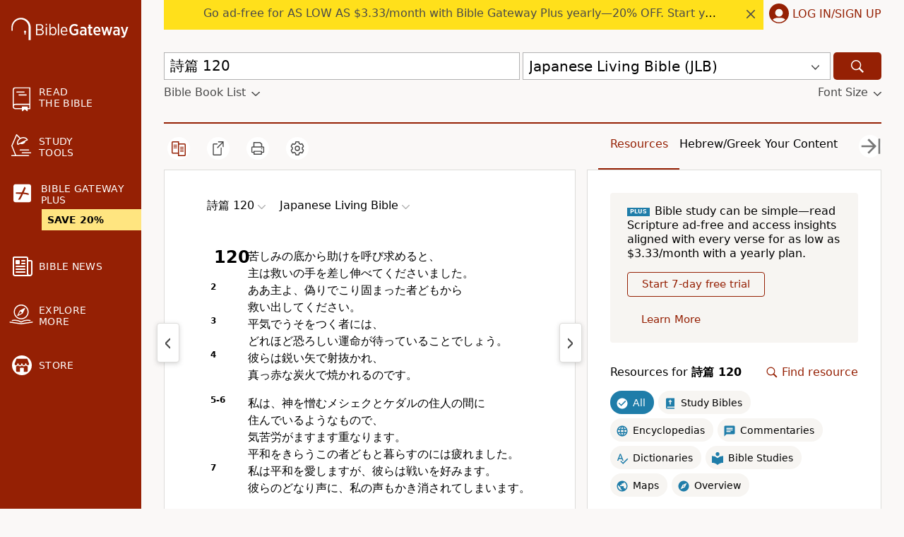

--- FILE ---
content_type: text/html; charset=UTF-8
request_url: https://www.biblegateway.com/passage/?search=%E8%A9%A9%E7%AF%87%20120&version=JLB
body_size: 37787
content:
<!DOCTYPE html>
<html lang="en">

<head>
  <meta charset='utf-8'>
<meta http-equiv="Content-Language" content="en">
<meta name="google" content="notranslate" />
<meta content='width=device-width, initial-scale=1' name='viewport'>
<title>詩篇 120 JLB -  - Bible Gateway</title>
<link rel="canonical" href="https://www.biblegateway.com/passage/?search=%E8%A9%A9%E7%AF%87%20120&amp;version=JLB" />
<meta property="og:image" content="https://www.biblegateway.com/assets/images/logos/logo_bg-sharing.png?b981c397"/>
<meta property="og:image:secure_url" content="https://www.biblegateway.com/assets/images/logos/logo_bg-sharing.png?b981c397"/>
<meta property="og:image:type" content="image/png"/>
<meta property="og:image:width" content="200"/>
<meta property="og:image:height" content="200"/>
<meta property="og:title" content="Bible Gateway passage: 詩篇 120 - Japanese Living Bible"/>
<meta property="og:type" content="website"/>
<meta property="og:url" content="https://www.biblegateway.com/passage/?search=%E8%A9%A9%E7%AF%87%20120&amp;version=JLB"/>
<meta property="og:site_name" content="Bible Gateway"/>
<meta property="og:description" content="苦しみの底から助けを呼び求めると、 主は救いの手を差し伸べてくださいました。 ああ主よ、偽りでこり固まった者どもから 救い出してください。 平気でうそをつく者には、 どれほど恐ろしい運命が待っていることでしょう。 彼らは鋭い矢で射抜かれ、 真っ赤な炭火で焼かれるのです。 私は、神を憎むメシェクとケダルの住人の間に 住んでいるようなもので、 気苦労がますます重なります。 平和をきらうこの者どもと暮らすのには疲れました。"/>
<meta name="twitter:card" content="summary" />
<meta name="twitter:site" content="@biblegateway" />
<meta name="twitter:url" content="https://www.biblegateway.com/passage/?search=%E8%A9%A9%E7%AF%87%20120&amp;version=JLB" />
<meta name="twitter:title" content="詩篇 120 (JLB)" />
<meta name="twitter:description" content="苦しみの底から助けを呼び求めると、 主は救いの手を差し伸べてくださいました。 ああ主よ、偽りでこり固まった者どもから 救い出してください。 平気でうそをつく者には、 どれほど恐ろしい運命が待っていることでしょう。 彼らは鋭い矢で射抜かれ、 真っ赤な炭火で焼かれるのです。 私は、神を憎むメシェクとケダルの住人の間に 住んでいるようなもので、 気苦労がますます重なります。 ..." />
<meta name="description" content="苦しみの底から助けを呼び求めると、 主は救いの手を差し伸べてくださいました。 ああ主よ、偽りでこり固まった者どもから 救い出してください。 平気でうそをつく者には、 どれほど恐ろしい運命が待っていることでしょう。 彼らは鋭い矢で射抜かれ、 真っ赤な炭火で焼かれるのです。" />
<meta property="al:ios:url" content="biblegateway://bible/Ps.120/JLB" />
<meta property="al:ios:app_store_id" content="506512797" />
<meta property="al:ios:app_name" content="Bible Gateway" />
<link rel="favorite icon" href="/favicon.ico?b981c397" type="image/x-icon" />
<link rel="search" type="application/opensearchdescription+xml" title="Bible Gateway" href="/resources/opensearch/bgsearch.xml?b981c397">

<link rel="apple-touch-icon" sizes="76x76" href="/assets/images/ios/touch-icon-ipad.png">
<link rel="apple-touch-icon" sizes="120x120" href="/assets/images/ios/touch-icon-iphone-retina.png">
<link rel="apple-touch-icon" sizes="152x152" href="/assets/images/ios/touch-icon-ipad-retina.png">
<script type="text/javascript">
(function() {
  var apis = [window.fetch, Object.assign, Array.prototype.includes, NodeList.prototype.forEach, Array.from];
  apis.every(function(api) {return api}) || document.write('<script src="/assets/js/lib/polyfills.min.js?b981c397"><\/script>');
  window.assetsVersion = "b981c397";
})();
</script>
<script src="/assets/js/init.min.js?b981c397" type="text/javascript"></script>
<script>BG.appData({"eu_country":false,"recaptcha_key":"6LdMkEkUAAAAAGd5aGH1cwku1OFyHwKYW_QUDZxm","recaptchav3_key":"6LcVUS8pAAAAAO0n_gVAwPItyOzybBRwrXayEvab","plus_info":{"amount":499,"amount_string":"$4.99","yearly_amount":4999,"yearly_amount_string":"$49.99","pricing":{"monthly":{"id":"monthly","full":499,"discount":0,"divider":1,"multiplier":12,"showBestValue":false,"showPricePerYear":true},"yearly":{"id":"yearly","full":4999,"discount":1000,"divider":12,"multiplier":1,"showBestValue":true,"showPricePerYear":false}},"sale":{"active":true,"start":"2025-12-30 06:00:00","end":"2026-01-22 03:00:00","promo":"NEWYEAR20","scope":null},"plans":{"monthly":{"label":"Monthly","hasDiscount":false,"subtotal":{"monthly":4.99,"yearly":59.88},"discount":{"monthly":0,"yearly":0},"total":{"monthly":4.99,"yearly":59.88}},"yearly":{"label":"Yearly","hasDiscount":false,"subtotal":{"monthly":4.17,"yearly":49.99},"discount":{"monthly":0,"yearly":0},"total":{"monthly":4.17,"yearly":49.99}}}},"assets_version":"b981c397","locale":"en","cdn_host":"","fs_p_country":true,"version0":{"version_id":"JLB"},"il_versions":[],"il_option":false,"books":{"JLB":[{"display":"\u5275\u4e16\u8a18","osis":"Gen","testament":"OT","num_chapters":50,"chapters":null,"intro":false},{"display":"\u51fa\u30a8\u30b8\u30d7\u30c8\u8a18","osis":"Exod","testament":"OT","num_chapters":40,"chapters":null,"intro":false},{"display":"\u30ec\u30d3\u8a18","osis":"Lev","testament":"OT","num_chapters":27,"chapters":null,"intro":false},{"display":"\u6c11\u6570\u8a18","osis":"Num","testament":"OT","num_chapters":36,"chapters":null,"intro":false},{"display":"\u7533\u547d\u8a18","osis":"Deut","testament":"OT","num_chapters":34,"chapters":null,"intro":false},{"display":"\u30e8\u30b7\u30e5\u30a2\u8a18","osis":"Josh","testament":"OT","num_chapters":24,"chapters":null,"intro":false},{"display":"\u58eb\u5e2b\u8a18","osis":"Judg","testament":"OT","num_chapters":21,"chapters":null,"intro":false},{"display":"\u30eb\u30c4\u8a18","osis":"Ruth","testament":"OT","num_chapters":4,"chapters":null,"intro":false},{"display":"\u30b5\u30e0\u30a8\u30eb\u8a18\u2160","osis":"1Sam","testament":"OT","num_chapters":31,"chapters":null,"intro":false},{"display":"\u30b5\u30e0\u30a8\u30eb\u8a18\u2161","osis":"2Sam","testament":"OT","num_chapters":24,"chapters":null,"intro":false},{"display":"\u5217\u738b\u8a18\u2160","osis":"1Kgs","testament":"OT","num_chapters":22,"chapters":null,"intro":false},{"display":"\u5217\u738b\u8a18\u2161","osis":"2Kgs","testament":"OT","num_chapters":25,"chapters":null,"intro":false},{"display":"\u6b74\u4ee3\u8a8c\u2160","osis":"1Chr","testament":"OT","num_chapters":29,"chapters":null,"intro":false},{"display":"\u6b74\u4ee3\u8a8c\u2161","osis":"2Chr","testament":"OT","num_chapters":36,"chapters":null,"intro":false},{"display":"\u30a8\u30ba\u30e9\u8a18","osis":"Ezra","testament":"OT","num_chapters":10,"chapters":null,"intro":false},{"display":"\u30cd\u30d8\u30df\u30e4 \u8a18","osis":"Neh","testament":"OT","num_chapters":13,"chapters":null,"intro":false},{"display":"\u30a8\u30b9\u30c6\u30eb \u8a18","osis":"Esth","testament":"OT","num_chapters":10,"chapters":null,"intro":false},{"display":"\u30e8\u30d6 \u8a18","osis":"Job","testament":"OT","num_chapters":42,"chapters":null,"intro":false},{"display":"\u8a69\u7bc7","osis":"Ps","testament":"OT","num_chapters":150,"chapters":[{"chapter":1,"type":"verse","content":["\u306a\u3093\u3068\u5e78\u3044\u3067\u3057\u3087\u3046\u3002 \u60aa\u8005\u306e\u305f\u304f\u3089\u307f\u306b\u8033\u3092\u8cb8\u3057\u305f\u308a\u3001 \u7f6a\u4eba\u3068\u3044\u3063\u3057\u3087\u306b\u306a\u3063\u3066 "]},{"chapter":2,"type":"verse","content":["\u4e3b\u306b\u5411\u304b\u3063\u3066\u6012\u308a\u72c2\u3046\u3068\u306f\u3001 \u306a\u3093\u3068\u611a\u304b\u306a\u56fd\u3005\u3067\u3057\u3087\u3046\u3002 \u795e\u3092\u51fa\u3057\u629c\u3053\u3046\u3068\u3059\u308b\u3068\u306f\u3001 "]},{"chapter":3,"type":"verse","content":["\u3042\u3042\u4e3b\u3088\u3002 \u3069\u3046\u3057\u3066\u3001\u3053\u3093\u306a\u306b\u591a\u304f\u306e\u8005\u304c\u79c1\u306b\u9006\u3089\u3046\u306e\u3067\u3057\u3087\u3046\u3002 \u3069\u3046\u3057\u3066\u3001\u3053\u3093\u306a\u306b\u591a\u304f\u306e\u8005\u304b\u3089 \u3044\u306e\u3061\u3092\u72d9\u308f\u308c\u308b\u306e\u3067\u3059\u304b\u3002 "]},{"chapter":4,"type":"verse","content":["\u3042\u3042\u795e\u3088\u3002 \u3042\u306a\u305f\u306f\u79c1\u3092\u3001\u5fa1\u76ee\u306b\u304b\u306a\u3063\u305f\u5b8c\u5168\u306a\u8005\u3060\u3068 \u8a00\u3063\u3066\u304f\u3060\u3055\u3044\u307e\u3057\u305f\u3002 \u79c1\u304c\u82e6\u3057\u3093\u3067\u3044\u308b\u3068\u304d\u3001 \u3044\u3064\u3082\u6c17\u306b\u304b\u3051\u3066\u304f\u3060\u3055\u3044\u307e\u3057\u305f\u3002 "]},{"chapter":5,"type":"verse","content":["\u3042\u3042\u4e3b\u3088\u3001\u3053\u306e\u7948\u308a\u3092\u805e\u3044\u3066\u304f\u3060\u3055\u3044\u3002 \u738b\u306a\u308b\u795e\u3088\u3001\u79c1\u306e\u5606\u304d\u306b\u8033\u3092\u50be\u3051\u3066\u304f\u3060\u3055\u3044\u3002 "]},{"chapter":6,"type":"verse","content":["\u4e3b\u3088\u3001\u304a\u9858\u3044\u3067\u3059\u3002 "]},{"chapter":7,"type":"verse","content":["\u79c1\u306e\u795e\u3001\u4e3b\u3088\u3002 \u983c\u308c\u308b\u306e\u306f\u3001\u305f\u3060\u3042\u306a\u305f\u3060\u3051\u3067\u3059\u3002 "]},{"chapter":8,"type":"verse","content":["\u3042\u3042\u79c1\u305f\u3061\u306e\u4e3b\u3088\u3002 \u5fa1\u540d\u306e\u5a01\u53b3\u3068\u6804\u5149\u306f\u5168\u5730\u306b\u6e80\u3061\u3001 "]},{"chapter":9,"type":"verse","content":["\u3042\u3042\u4e3b\u3088\u3002 \u5fc3\u3092\u5c3d\u304f\u3057\u3066\u3042\u306a\u305f\u3092\u305f\u305f\u3048\u307e\u3059\u3002 "]},{"chapter":10,"type":"verse","content":["\u4e3b\u3088\u3001\u306a\u305c\u3001\u9060\u304f\u96e2\u308c\u3066\u7acb\u3061\u3001 \u4e3b\u3092\u4e00\u756a\u5fc5\u8981\u3068\u3057\u3066\u3044\u308b\u3068\u304d\u306b\u3001 "]},{"chapter":11,"type":"verse","content":["\u79c1\u306f\u4e3b\u306b\u4fe1\u983c\u3057\u3066\u3044\u307e\u3059\u3002 \u306a\u305c\u3001\u3042\u306a\u305f\u305f\u3061\u306f\u81c6\u9762\u3082\u306a\u304f\u3001 "]},{"chapter":12,"type":"verse","content":["\u4e3b\u3088\u3001\u52a9\u3051\u3066\u304f\u3060\u3055\u3044\u3002 \u795e\u3092\u656c\u3046\u8005\u304c\u307f\u308b\u307f\u308b\u6e1b\u3063\u3066\u3044\u304d\u307e\u3059\u3002 "]},{"chapter":13,"type":"verse","content":["\u4e3b\u3088\u3001\u3044\u3064\u307e\u3067\u79c1\u3092\u304a\u5fd8\u308c\u306a\u306e\u3067\u3059\u304b\u3002 \u307e\u3055\u304b\u6c38\u4e45\u306b\u3067\u306f\u306a\u3044\u3067\u3057\u3087\u3046\u3002 \u3053\u3093\u306a\u306b\u56f0\u3063\u3066\u3044\u308b\u3068\u3044\u3046\u306e\u306b\u3001 "]},{"chapter":14,"type":"verse","content":["\u5fc3\u306e\u4e2d\u3067\u300c\u795e\u306a\u3069\u3044\u306a\u3044\u300d\u3068\u8a00\u3046\u8005\u306f\u611a\u304b\u3067\u3059\u3002 \u5f7c\u306e\u5fc3\u306f\u8150\u3063\u3066\u304a\u308a\u3001 "]},{"chapter":15,"type":"verse","content":["\u4e3b\u3088\u3002\u8056\u306a\u308b\u5c71\u306b\u3042\u308b\u4e3b\u306e\u5929\u5e55\u306b\u884c\u304d\u3001 "]},{"chapter":16,"type":"verse","content":["\u3042\u3042\u795e\u3088\u3001\u3069\u3046\u304b\u304a\u6551\u3044\u304f\u3060\u3055\u3044\u3002 "]},{"chapter":17,"type":"verse","content":["\u3042\u3042\u4e3b\u3088\u3001\u304a\u9858\u3044\u3067\u3059\u3002\u3069\u3046\u304b\u304a\u52a9\u3051\u304f\u3060\u3055\u3044\u3002 \u79c1\u306f\u307e\u3063\u3059\u3050\u306b\u751f\u304d\u3001\u6b63\u3057\u3044\u3053\u3068\u3092\u3057\u3066\u304d\u307e\u3057\u305f\u3002 \u3067\u3059\u304b\u3089\u3001\u3069\u3046\u3057\u3066\u3082\u3001 "]},{"chapter":18,"type":"verse","content":["\u4e3b\u3088\u3002\u79c1\u306f\u3069\u308c\u307b\u3069\u4e3b\u3092\u304a\u6155\u3044\u3057\u3066\u3044\u308b\u3053\u3068\u3067\u3057\u3087\u3046\u3002 "]},{"chapter":19,"type":"verse","content":["\u5929\u306f\u3001\u795e\u306e\u6804\u5149\u3092\u7269\u8a9e\u308b\u3001\u795e\u306e\u624b\u306b\u3088\u308b\u5091\u4f5c\u3067\u3059\u3002"]},{"chapter":20,"type":"verse","content":["\u82e6\u96e3\u306e\u65e5\u306b\u3001\u4e3b\u304c\u3042\u306a\u305f\u3068\u3068\u3082\u306b\u304a\u3089\u308c\u307e\u3059\u3088\u3046\u306b\u3002 \u30e4\u30b3\u30d6\u306e\u795e\u304c\u3001\u3044\u3063\u3055\u3044\u306e\u5371\u967a\u304b\u3089 "]},{"chapter":21,"type":"verse","content":["\u3042\u3042\u4e3b\u3088\u3002 \u738b\u306f\u3069\u3093\u306a\u306b\u3042\u306a\u305f\u306e\u5fa1\u529b\u3092\u559c\u3076\u3053\u3068\u3067\u3057\u3087\u3046\u3002 "]},{"chapter":22,"type":"verse","content":["\u795e\u3088\u3001\u79c1\u306e\u795e\u3088\u3002 \u3069\u3046\u3057\u3066\u3001\u79c1\u3092\u304a\u898b\u6368\u3066\u306b\u306a\u3063\u305f\u306e\u3067\u3059\u304b\u3002 \u3069\u3046\u3057\u3066\u3001\u52a9\u3051\u308b\u3069\u3053\u308d\u304b\u3001 "]},{"chapter":23,"type":"verse","content":["\u4e3b\u306f\u79c1\u306e\u7f8a\u98fc\u3044\u3067\u3059\u304b\u3089\u3001 "]},{"chapter":24,"type":"verse","content":["\u5168\u5730\u306f\u4e3b\u306e\u3082\u306e\u3067\u3059\u3002 \u4e16\u754c\u4e2d\u306e\u3082\u306e\u306f\u3059\u3079\u3066 "]},{"chapter":25,"type":"verse","content":["\u3042\u3042\u4e3b\u3088\u3001\u3042\u306a\u305f\u306b\u7948\u308a\u307e\u3059\u3002"]},{"chapter":26,"type":"verse","content":["\u79c1\u306b\u5bfe\u3059\u308b\u544a\u767a\u3092\u3059\u3079\u3066\u5374\u4e0b\u3057\u3066\u304f\u3060\u3055\u3044\u3001\u4e3b\u3088\u3002 \u79c1\u306f\u3044\u3064\u3082\u304a\u304d\u3066\u3092\u5b88\u308d\u3046\u3068\u5fc3\u304c\u3051\u3001 "]},{"chapter":27,"type":"verse","content":["\u4e3b\u306f\u79c1\u306e\u5149\u3001\u307e\u305f\u6551\u3044\u3067\u3059\u3002 "]},{"chapter":28,"type":"verse","content":["\u3042\u3042\u4e3b\u3088\u3001\u3069\u3046\u304b\u304a\u52a9\u3051\u304f\u3060\u3055\u3044\u3002 \u3042\u306a\u305f\u306f\u5b89\u5168\u3092\u5b88\u308b\u79c1\u306e\u5ca9\u3067\u3059\u3002 \u3042\u306a\u305f\u306b\u9854\u3092\u305d\u3080\u3051\u3089\u308c\u305f\u3089\u3001 "]},{"chapter":29,"type":"verse","content":["\u5fa1\u4f7f\u3044\u305f\u3061\u306f\u4e3b\u3092\u307b\u3081\u305f\u305f\u3048\u306a\u3055\u3044\u3002 "]},{"chapter":30,"type":"verse","content":["\u79c1\u306f\u4e3b\u3092\u307b\u3081\u305f\u305f\u3048\u307e\u3059\u3002 \u795e\u306f\u79c1\u3092\u6575\u306e\u624b\u304b\u3089\u52a9\u3051\u51fa\u3057\u3001 "]},{"chapter":31,"type":"verse","content":["\u4e3b\u3088\u3002\u3042\u306a\u305f\u3060\u3051\u304c\u983c\u308a\u3067\u3059\u3002 \u3069\u3046\u304b\u6575\u306e\u6a2a\u66b4\u304b\u3089\u79c1\u3092\u5b88\u3063\u3066\u304f\u3060\u3055\u3044\u3002 \u3044\u3064\u3082\u6b63\u3057\u3044\u3053\u3068\u3092\u306a\u3055\u308b\u795e\u3088\u3001 "]},{"chapter":32,"type":"verse","content":["\u7f6a\u3092\u8d66\u3055\u308c\u305f\u4eba\u306f\u3001\u3069\u308c\u307b\u3069\u5e78\u305b\u306a\u3053\u3068\u3067\u3057\u3087\u3046\u3002 \u7f6a\u304c\u3059\u3063\u304b\u308a\u6d88\u3055\u308c\u305f\u559c\u3073\u306f\u3001 \u3069\u308c\u307b\u3069\u5927\u304d\u3044\u3053\u3068\u3067\u3057\u3087\u3046\u3002 \u7f6a\u3092\u544a\u767d\u3057\u3001\u305d\u306e\u8a18\u9332\u3092\u6d88\u3057\u53bb\u3063\u3066\u3082\u3089\u3063\u305f\u4eba\u306f\u3001 "]},{"chapter":33,"type":"verse","content":["\u795e\u3092\u656c\u3046\u4eba\u3005\u306e\u559c\u3073\u304c\u3001 \u8cdb\u7f8e\u306e\u58f0\u3068\u306a\u3063\u3066\u308f\u304d\u4e0a\u304c\u308a\u307e\u3059\u3088\u3046\u306b\u3002 "]},{"chapter":34,"type":"verse","content":["\u4f55\u304c\u8d77\u3053\u308d\u3046\u3068\u3001\u79c1\u306f\u4e3b\u3092\u307b\u3081\u305f\u305f\u3048\u307e\u3059\u3002 "]},{"chapter":35,"type":"verse","content":["\u3042\u3042\u4e3b\u3088\u3001\u79c1\u306b\u7acb\u3061\u5411\u304b\u3046\u8005\u306b\u7acb\u3061\u5411\u304b\u3044\u3001 "]},{"chapter":36,"type":"verse","content":["\u7f6a\u306f\u60aa\u8005\u3069\u3082\u306e\u5fc3\u306b\u5de3\u304f\u3044\u3001 \u3044\u3064\u3082\u60aa\u4e8b\u3078\u3068\u3051\u3057\u304b\u3051\u307e\u3059\u3002 \u5f7c\u3089\u306b\u306f\u3001\u795e\u3092\u6050\u308c\u3066 "]},{"chapter":37,"type":"verse","content":["\u60aa\u8005\u3092\u3046\u3089\u3084\u3093\u3067\u306f\u3044\u3051\u307e\u305b\u3093\u3002"]},{"chapter":38,"type":"verse","content":["\u3042\u3042\u4e3b\u3088\u3001\u304a\u6012\u308a\u306e\u307e\u307e\u306b\u79c1\u3092\u7f70\u3057\u306a\u3044\u3067\u304f\u3060\u3055\u3044\u3002"]},{"chapter":39,"type":"verse","content":["\u79c1\u306f\u81ea\u5206\u306b\u8a00\u3044\u805e\u304b\u305b\u307e\u3057\u305f\u3002 \u300c\u4e0d\u5e73\u3092\u8a00\u3046\u306e\u306f\u3084\u3081\u3088\u3046\u3002 "]},{"chapter":40,"type":"verse","content":["\u79c1\u306f\u3001\u305f\u3060\u3072\u305f\u3059\u3089\u4e3b\u306e\u52a9\u3051\u3092\u5f85\u3061\u671b\u307f\u307e\u3057\u305f\u3002 "]},{"chapter":41,"type":"verse","content":["\u8ca7\u3057\u3044\u8005\u306b\u89aa\u5207\u306a\u4eba\u306f\u3001\u795e\u304b\u3089\u795d\u798f\u3092\u53d7\u3051\u307e\u3059\u3002 \u305d\u306e\u4eba\u304c\u56f0\u96e3\u306b\u4f1a\u3046\u3068\u304d\u3001 "]},{"chapter":42,"type":"verse","content":["\u3042\u3042\u795e\u3088\u3002\u9e7f\u304c\u6c34\u3092\u3042\u3048\u304e\u6c42\u3081\u308b\u3088\u3046\u306b\u3001 "]},{"chapter":43,"type":"verse","content":["\u3042\u3042\u795e\u3088\u3001\u60c5\u3051\u5bb9\u8d66\u306a\u304f\u3060\u307e\u3057\u53d6\u308d\u3046\u3068\u3059\u308b "]},{"chapter":44,"type":"verse","content":["\u3042\u3042\u795e\u3088\u3002\u305a\u3063\u3068\u6614\u3001\u3042\u306a\u305f\u306f\u3059\u3070\u3089\u3057\u3044\u5947\u8de1\u3092 \u884c\u308f\u308c\u305f\u3068\u805e\u3044\u3066\u3044\u307e\u3059\u3002 \u79c1\u305f\u3061\u306e\u5148\u7956\u306f\u8a71\u3057\u3066\u304f\u308c\u307e\u3057\u305f\u3002 \u3042\u306a\u305f\u304c\u3053\u306e\u5730\u304b\u3089\u7570\u6559\u306e\u6c11\u3092\u8ffd\u3044\u51fa\u3057\u3001 "]},{"chapter":45,"type":"verse","content":["\u79c1\u306e\u5fc3\u306f\u7f8e\u3057\u3044\u601d\u3044\u3067\u3042\u3075\u308c\u3066\u3044\u307e\u3059\u3002 \u3055\u3042\u3001\u3046\u308b\u308f\u3057\u3044\u8a69\u3092\u738b\u306b\u3055\u3055\u3052\u307e\u3057\u3087\u3046\u3002 \u307e\u305f\u305f\u304f\u307e\u306b\u7269\u8a9e\u3092\u3064\u3065\u308b\u8a69\u4eba\u306e\u3088\u3046\u306b\u3001 "]},{"chapter":46,"type":"verse","content":["\u795e\u306f\u79c1\u305f\u3061\u306e\u96a0\u308c\u5bb6\u3001\u307e\u305f\u529b\u3001 "]},{"chapter":47,"type":"verse","content":["\u3055\u3042\u3001\u7686\u3055\u3093\u3001\u559c\u3093\u3067\u624b\u3092\u305f\u305f\u304d\u307e\u3057\u3087\u3046\u3002 "]},{"chapter":48,"type":"verse","content":["\u4e3b\u306f\u306a\u3093\u3068\u5049\u5927\u306a\u304a\u65b9\u3067\u3057\u3087\u3046\u3002 \u3069\u308c\u307b\u3069\u3053\u3068\u3070\u3092\u9023\u306d\u3066\u3082\u3001\u305f\u305f\u3048\u5c3d\u304f\u305b\u307e\u305b\u3093\u3002 "]},{"chapter":49,"type":"verse","content":["\u8eab\u5206\u306e\u9ad8\u3044\u8005\u3082\u4f4e\u3044\u8005\u3082\u3001\u91d1\u6301\u3061\u3082\u8ca7\u3057\u3044\u4eba\u3082\u3001 "]},{"chapter":50,"type":"verse","content":["\u5168\u80fd\u306e\u795e\u3067\u3042\u308b\u4e3b\u306f\u3001\u6771\u306e\u679c\u3066\u304b\u3089\u897f\u306e\u679c\u3066\u307e\u3067\u3001 "]},{"chapter":51,"type":"verse","content":["\u3042\u3042\u3001\u611b\u3068\u6075\u307f\u306b\u3042\u3075\u308c\u308b\u795e\u3088\u3001\u79c1\u3092\u3042\u308f\u308c\u3093\u3067\u3001 "]},{"chapter":52,"type":"verse","content":["\u304a\u307e\u3048\u306f\u82f1\u96c4\u306e\u3064\u3082\u308a\u3067\u3044\u308b\u306e\u304b\u3002 "]},{"chapter":53,"type":"verse","content":["\u300c\u795e\u306a\u3069\u3044\u306a\u3044\u300d\u3068\u8a00\u3046\u306e\u306f\u611a\u304b\u8005\u3067\u3059\u3002 \u5fc3\u304c\u3072\u306d\u304f\u308c\u3066\u3044\u3066\u3001 \u3046\u3057\u308d\u6697\u3044\u751f\u6d3b\u3092\u9001\u3063\u3066\u3044\u308b\u8a3c\u62e0\u3067\u3059\u3002 "]},{"chapter":54,"type":"verse","content":["\u3042\u3042\u795e\u3088\u3002 \u5927\u3044\u306a\u308b\u529b\u3092\u3075\u308b\u3063\u3066\u79c1\u3092\u304a\u6551\u3044\u304f\u3060\u3055\u3044\u3002 "]},{"chapter":55,"type":"verse","content":["\u3042\u3042\u795e\u3088\u3001\u3053\u306e\u7948\u308a\u3092\u304a\u805e\u304d\u304f\u3060\u3055\u3044\u3002 "]},{"chapter":56,"type":"verse","content":["\u795e\u3088\u3001\u79c1\u3092\u3042\u308f\u308c\u3093\u3067\u304f\u3060\u3055\u3044\u3002 \u6575\u306e\u8ecd\u52e2\u304c\u3001\u591c\u3082\u663c\u3082\u62bc\u3057\u5bc4\u305b\u3066\u6765\u307e\u3059\u3002 \u5c0a\u5927\u306b\u3082\u79c1\u306b\u8972\u3044\u304b\u304b\u3063\u3066\u3001 "]},{"chapter":57,"type":"verse","content":["\u3042\u3042\u795e\u3088\u3001\u3042\u306a\u305f\u3060\u3051\u3092\u983c\u308a\u306b\u3057\u3066\u3044\u308b\u3053\u306e\u79c1\u3092\u3001 \u3042\u308f\u308c\u3093\u3067\u304f\u3060\u3055\u3044\u3002 "]},{"chapter":58,"type":"verse","content":["\u6a29\u529b\u3092\u3075\u308b\u3046\u9ad8\u6162\u306a\u304a\u307e\u3048\u305f\u3061\u653f\u6cbb\u5bb6\u306b\u3001 \u6b63\u7fa9\u3068\u3044\u3046\u3053\u3068\u3070\u306e\u610f\u5473\u304c\u308f\u304b\u308b\u306e\u304b\u3002 \u304a\u307e\u3048\u305f\u3061\u306e\u3046\u3061\u3001 \u516c\u5e73\u306e\u304b\u3051\u3089\u3067\u3082\u6301\u3061\u5408\u308f\u305b\u3066\u3044\u308b\u8005\u304c\u3044\u308b\u306e\u304b\u3002 "]},{"chapter":59,"type":"verse","content":["\u3042\u3042\u795e\u3088\u3001\u79c1\u3092\u6575\u306e\u624b\u304b\u3089\u6551\u3044\u51fa\u3057\u3066\u304f\u3060\u3055\u3044\u3002 \u3044\u306e\u3061\u3092\u306d\u3089\u3063\u3066\u62bc\u3057\u5bc4\u305b\u308b\u8005\u3069\u3082\u304b\u3089 "]},{"chapter":60,"type":"verse","content":["\u3042\u3042\u795e\u3088\u3002 \u3042\u306a\u305f\u306f\u79c1\u305f\u3061\u3092\u62d2\u307f\u3001\u305d\u306e\u5b88\u308a\u3092\u3082\u304f\u305a\u3055\u308c\u307e\u3057\u305f\u3002 \u5fa1\u6012\u308a\u306b\u3075\u308c\u3066\u3001\u79c1\u305f\u3061\u306f\u898b\u6368\u3066\u3089\u308c\u305f\u306e\u3067\u3059\u3002 "]},{"chapter":61,"type":"verse","content":["\u3042\u3042\u795e\u3088\u3001\u3053\u306e\u58f0\u3092\u805e\u304d\u3001\u3053\u306e\u7948\u308a\u306b\u7b54\u3048\u3066\u304f\u3060\u3055\u3044\u3002"]},{"chapter":62,"type":"verse","content":["\u79c1\u306f\u9ed9\u3063\u3066\u3001\u795e\u304b\u3089\u306e\u6551\u3044\u3092\u5f85\u3061\u307e\u3059\u3002 "]},{"chapter":63,"type":"verse","content":["\u3042\u3042\u795e\u3088\u3002\u3044\u3063\u305f\u3044\u3069\u3053\u306b\u304a\u3089\u308c\u308b\u306e\u3067\u3059\u304b\u3002 \u4e00\u6ef4\u306e\u6c34\u3082\u306a\u3044\u3001\u304b\u3089\u304b\u3089\u306e\u8352\u308c\u5730\u3067\u3001 "]},{"chapter":64,"type":"verse","content":["\u795e\u3088\u3001\u3053\u306e\u8a34\u3048\u306b\u8033\u3092\u50be\u3051\u3001 "]},{"chapter":65,"type":"verse","content":["\u3042\u3042\u3001\u30b7\u30aa\u30f3\u306b\u4f4f\u307e\u308f\u308c\u308b\u795e\u3002 \u79c1\u305f\u3061\u306f\u8cdb\u7f8e\u3092\u5185\u306b\u79d8\u3081\u306a\u304c\u3089\u3001 \u3042\u306a\u305f\u3092\u5f85\u3063\u3066\u3044\u307e\u3059\u3002 \u305d\u3057\u3066\u3001\u79c1\u305f\u3061\u306e\u8a93\u3044\u3092\u679c\u305f\u3057\u307e\u3059\u3002 \u795e\u306f\u7948\u308a\u306b\u7b54\u3048\u3066\u304f\u3060\u3055\u308b\u304a\u65b9\u306a\u306e\u3067\u3001 "]},{"chapter":66,"type":"verse","content":["\u5168\u5730\u3088\u3002\u4e3b\u306b\u5411\u304b\u3063\u3066\u6b4c\u58f0\u3092\u4e0a\u3052\u3001 \u6804\u5149\u306b\u8f1d\u304f\u795e\u3092\u8cdb\u7f8e\u3057\u306a\u3055\u3044\u3002 "]},{"chapter":67,"type":"verse","content":["\u3042\u3042\u795e\u3088\u3002 \u79c1\u305f\u3061\u3092\u3042\u308f\u308c\u3093\u3067\u795d\u798f\u3057\u3066\u304f\u3060\u3055\u3044\u3002 \u79c1\u305f\u3061\u3092\u3054\u3089\u3093\u306b\u306a\u308b\u3068\u304d\u3001 "]},{"chapter":68,"type":"verse","content":["\u3042\u3042\u795e\u3088\u3001\u7acb\u3061\u4e0a\u304c\u3063\u3066\u304f\u3060\u3055\u3044\u3002 \u6575\u3069\u3082\u3092\u8ffd\u3044\u6563\u3089\u3057\u3001 "]},{"chapter":69,"type":"verse","content":["\u3042\u3042\u795e\u3088\u3001\u79c1\u3092\u304a\u6551\u3044\u304f\u3060\u3055\u3044\u3002 \u6d2a\u6c34\u3067\u6c34\u304c\u6c3e\u6feb\u3057\u3001\u79c1\u306f\u6ce5\u306e\u4e2d\u306b "]},{"chapter":70,"type":"verse","content":["\u3042\u3042\u795e\u3088\u3001\u304a\u6551\u3044\u304f\u3060\u3055\u3044\u3002 "]},{"chapter":71,"type":"verse","content":["\u4e3b\u3088\u3002\u3042\u306a\u305f\u306f\u79c1\u306e\u96a0\u308c\u5834\u3067\u3059\u3002 "]},{"chapter":72,"type":"verse","content":["\u3042\u3042\u795e\u3088\u3002\u738b\u304c\u3001\u3042\u306a\u305f\u304c\u884c\u3046\u3088\u3046\u306b\u653f\u6cbb\u3092\u884c\u3044\u3001 "]},{"chapter":73,"type":"verse","content":["\u795e\u306f\u30a4\u30b9\u30e9\u30a8\u30eb\u306b\u5bfe\u3057\u3066\u3001 \u306a\u3093\u3068\u6075\u307f\u6df1\u3044\u3053\u3068\u3067\u3057\u3087\u3046\u3002 "]},{"chapter":74,"type":"verse","content":["\u3042\u3042\u795e\u3088\u3001 \u306a\u305c\u3044\u3064\u307e\u3067\u3082\u79c1\u305f\u3061\u3092\u304a\u898b\u6368\u3066\u306b\u306a\u308b\u306e\u3067\u3059\u304b\u3002 \u306a\u305c\u3001\u3042\u306a\u305f\u3092\u4fe1\u3058\u3066\u5f93\u3046\u79c1\u305f\u3061\u306b\u3001 "]},{"chapter":75,"type":"verse","content":["\u795e\u3088\u3002\u5fc3\u304b\u3089\u611f\u8b1d\u3057\u307e\u3059\u3002 \u3053\u306e\u3059\u3070\u3089\u3057\u3044\u5947\u8de1\u306e\u6570\u3005\u306f\u3001 "]},{"chapter":76,"type":"verse","content":["\u795e\u306e\u540d\u58f0\u306f\u30e6\u30c0\u3068\u30a4\u30b9\u30e9\u30a8\u30eb\u306b\u884c\u304d\u6e21\u3063\u3066\u3044\u307e\u3059\u3002"]},{"chapter":77,"type":"verse","content":["\u79c1\u306f\u58f0\u304c\u304b\u308c\u679c\u3066\u308b\u307e\u3067\u4e3b\u3092\u547c\u3073\u7d9a\u3051\u307e\u3059\u3002 "]},{"chapter":78,"type":"verse","content":["\u6c11\u3088\u3001\u79c1\u306e\u6559\u3048\u3092\u3088\u304f\u805e\u304d\u306a\u3055\u3044\u3002 "]},{"chapter":79,"type":"verse","content":["\u3042\u3042\u795e\u3088\u3002 \u3042\u306a\u305f\u306e\u5730\u306f\u3001\u5916\u56fd\u306e\u8ecd\u968a\u306e\u5360\u9818\u4e0b\u306b\u3042\u308a\u307e\u3059\u3002 "]},{"chapter":80,"type":"verse","content":["\u3042\u3042\u3001\u30a4\u30b9\u30e9\u30a8\u30eb\u3092\u5c0e\u304f\u5049\u5927\u306a\u7f8a\u98fc\u3044\u3088\u3002 \u30b1\u30eb\u30d3\u30e0\u306e\u4e0a\u306e\u738b\u5ea7\u306b\u304a\u3089\u308c\u308b\u795e\u3088\u3002 \u3069\u3046\u304b\u3001\u79c1\u306e\u8a34\u3048\u3092\u805e\u304d\u5165\u308c\u3066\u3001 \u304a\u529b\u3092\u898b\u305b\u3066\u304f\u3060\u3055\u3044\u3002 "]},{"chapter":81,"type":"verse","content":["\u795e\u3053\u305d\u79c1\u305f\u3061\u306e\u529b\u3067\u3059\u3002 "]},{"chapter":82,"type":"verse","content":["\u795e\u306f\u3001\u5929\u306e\u6cd5\u5ef7\u3092\u958b\u3044\u3066\u3001 "]},{"chapter":83,"type":"verse","content":["\u3042\u3042\u795e\u3088\u3001\u79c1\u305f\u3061\u304c\u7948\u3063\u3066\u3044\u308b\u306e\u306b\u3001\u3058\u3063\u3068\u9ed9\u3063\u3066\u3001 \u4f55\u3082\u3057\u306a\u3044\u3067\u3044\u308b\u3053\u3068\u304c\u3042\u308a\u307e\u305b\u3093\u3088\u3046\u306b\u3002 "]},{"chapter":84,"type":"verse","content":["\u5929\u306e\u8ecd\u52e2\u306e\u4e3b\u3088\u3002 "]},{"chapter":85,"type":"verse","content":["\u4e3b\u3088\u3001\u3042\u306a\u305f\u306f\u9a5a\u304f\u3079\u304d\u6075\u307f\u3092\u3053\u306e\u56fd\u306b\u6ce8\u304c\u308c\u307e\u3057\u305f\u3002 "]},{"chapter":86,"type":"verse","content":["\u3042\u3042\u4e3b\u3088\u3001\u3053\u3061\u3089\u3092\u5411\u3044\u3066\u3001 \u79c1\u306e\u7948\u308a\u3092\u304a\u805e\u304d\u304f\u3060\u3055\u3044\u3002 "]},{"chapter":87,"type":"verse","content":["\u30a8\u30eb\u30b5\u30ec\u30e0\u306f\u795e\u306e\u304d\u3088\u3044\u5c71\u306e\u4e0a\u306b\u3042\u308a\u307e\u3059\u3002 \u3053\u306e\u795e\u306e\u90fd\u3092\u3001\u4e3b\u306f\u3069\u306e\u5834\u6240\u3088\u308a\u3082 "]},{"chapter":88,"type":"verse","content":["\u3042\u3042\u3001\u79c1\u3092\u6551\u3063\u3066\u304f\u3060\u3055\u308b\u795e\u3088\u3002 "]},{"chapter":89,"type":"verse","content":["\u79c1\u306f\u4e3b\u306e\u512a\u3057\u3044\u304a\u5fc3\u3065\u304b\u3044\u3092\u3001\u3044\u3064\u307e\u3067\u3082\u6b4c\u3044\u307e\u3059\u3002"]},{"chapter":90,"type":"verse","content":["\u4e3b\u3088\u3002\u3042\u306a\u305f\u306f\u3044\u3064\u307e\u3067\u3082\u79c1\u305f\u3061\u306e\u4f4f\u307e\u3044\u3067\u3059\u3002"]},{"chapter":91,"type":"verse","content":["\u79c1\u305f\u3061\u306f\u3001 \u3069\u3093\u306a\u3082\u306e\u306b\u3082\u307e\u3055\u308b\u795e\u306b\u3088\u3063\u3066\u304b\u304f\u307e\u308f\u308c\u3001 "]},{"chapter":92,"type":"verse","content":["\u4e3b\u306b\u300c\u611f\u8b1d\u3057\u307e\u3059\u300d\u3068\u8a00\u3046\u3053\u3068\u3001 \u795e\u3005\u306b\u307e\u3055\u308b\u795e\u306b\u8cdb\u7f8e\u306e\u6b4c\u3092\u3055\u3055\u3052\u308b\u3053\u3068\u306f\u3001 "]},{"chapter":93,"type":"verse","content":["\u4e16\u754c\u306e\u738b\u3001\u4e3b\u306f\u3001 \u5a01\u5149\u3068\u6a29\u80fd\u3092\u307e\u3068\u3063\u3066\u304a\u3089\u308c\u307e\u3059\u3002 \u3042\u3042\u795e\u3088\u3002 "]},{"chapter":94,"type":"verse","content":["\u5fa9\u8b90\u306e\u795e\u3067\u3042\u308b\u4e3b\u3088\u3002 \u3042\u306a\u305f\u306e\u3054\u6804\u5149\u3092\u8f1d\u304b\u305b\u3066\u304f\u3060\u3055\u3044\u3002 \u5730\u4e0a\u306e\u4eba\u3005\u3092\u3055\u3070\u304d\u3001 "]},{"chapter":95,"type":"verse","content":["\u3055\u3042\u3001\u4e3b\u3092\u305f\u305f\u3048\u307e\u3057\u3087\u3046\u3002 \u6551\u3044\u306e\u5ca9\u3067\u3042\u308b\u795e\u306b\u5411\u304b\u3063\u3066\u3001 "]},{"chapter":96,"type":"verse","content":["\u4e16\u754c\u4e2d\u3069\u3053\u3067\u3067\u3082\u3001 "]},{"chapter":97,"type":"verse","content":["\u4e3b\u306f\u5168\u4e16\u754c\u306e\u738b\u3067\u3059\u3002 \u5927\u5730\u3088\u3001\u559c\u3093\u3067\u8df3\u3073\u306f\u306d\u306a\u3055\u3044\u3002 "]},{"chapter":98,"type":"verse","content":["\u4e3b\u306e\u3081\u3056\u307e\u3057\u3044\u50cd\u304d\u3092\u305f\u305f\u3048\u308b\u3001 \u65b0\u3057\u3044\u6b4c\u3092\u3055\u3055\u3052\u307e\u3057\u3087\u3046\u3002 \u305d\u306e\u5fa1\u529b\u3068\u304d\u3088\u3055\u304c\u3001 "]},{"chapter":99,"type":"verse","content":["\u5168\u4e16\u754c\u306e\u738b\u3001\u4e3b\u306f\u3001 \u30b1\u30eb\u30d3\u30e0\u306e\u4e0a\u306e\u738b\u5ea7\u306b \u3064\u3044\u3066\u304a\u3089\u308c\u307e\u3059\u3002 "]},{"chapter":100,"type":"verse","content":["\u5927\u5730\u3088\u3002\u4e3b\u306b\u5411\u304b\u3063\u3066\u559c\u3073\u306e\u58f0\u3092\u4e0a\u3052\u306a\u3055\u3044\u3002"]},{"chapter":101,"type":"verse","content":["\u4e3b\u3088\u3002\u3042\u306a\u305f\u304c\u3069\u3093\u306a\u306b\u6075\u307f\u6df1\u304f "]},{"chapter":102,"type":"verse","content":["\u4e3b\u3088\u3002\u79c1\u306e\u7948\u308a\u3092\u805e\u304d\u3001 "]},{"chapter":103,"type":"verse","content":["\u79c1\u306f\u5fc3\u304b\u3089\u3001\u4e3b\u306e\u304d\u3088\u3044\u5fa1\u540d\u3092\u305f\u305f\u3048\u307e\u3059\u3002"]},{"chapter":104,"type":"verse","content":["\u4e3b\u306f\u3059\u3070\u3089\u3057\u3044\u304a\u65b9\u3067\u3059\u3002 \u6804\u8a89\u3068\u5c0a\u53b3\u3092\u307e\u3068\u308f\u308c\u305f\u305d\u306e\u304a\u59ff\u306f\u3001 \u306a\u3093\u3068\u5a01\u5149\u306b\u6e80\u3061\u3066\u3044\u308b\u3053\u3068\u3067\u3057\u3087\u3046\u3002 "]},{"chapter":105,"type":"verse","content":["\u4e3b\u306e\u306a\u3055\u308b\u3059\u3070\u3089\u3057\u3044\u3053\u3068\u306e\u4e00\u3064\u4e00\u3064\u306b\u611f\u8b1d\u3057\u3001 "]},{"chapter":106,"type":"verse","content":["\u30cf\u30ec\u30eb\u30e4\u3002 \u4e3b\u306e\u6075\u307f\u6df1\u3055\u3092\u611f\u8b1d\u3057\u307e\u3059\u3002 "]},{"chapter":107,"type":"verse","content":["\u4e3b\u306b\u611f\u8b1d\u3057\u306a\u3055\u3044\u3002 "]},{"chapter":108,"type":"verse","content":["\u3042\u3042\u795e\u3088\u3002 \u8cdb\u7f8e\u304c\u79c1\u306e\u53e3\u304b\u3089\u3042\u3075\u308c\u3066\u304d\u307e\u3059\u3002 "]},{"chapter":109,"type":"verse","content":["\u3042\u3042\u3001\u3059\u3070\u3089\u3057\u3044\u795e\u3088\u3001 "]},{"chapter":110,"type":"verse","content":["\u4e3b\u306f\u3001\u79c1\u306e\u6551\u3044\u4e3b\u306b\u304a\u544a\u3052\u306b\u306a\u308a\u307e\u3057\u305f\u3002 \u300c\u308f\u305f\u3057\u306b\u4ee3\u308f\u3063\u3066\u3001\u5929\u5730\u3092\u6cbb\u3081\u306a\u3055\u3044\u3002 "]},{"chapter":111,"type":"verse","content":["\u30cf\u30ec\u30eb\u30e4\u3002 \u79c1\u304c\u3069\u308c\u307b\u3069\u4e3b\u306b\u611f\u8b1d\u3057\u3066\u3044\u308b\u304b\u3001 \u4eba\u3005\u306b\u77e5\u3063\u3066\u307b\u3057\u3044\u3068\u601d\u3044\u307e\u3059\u3002 \u611f\u8b1d\u3092\u5fd8\u308c\u306a\u3044\u4eba\u305f\u3061\u3088\u3001 \u3055\u3042\u3044\u3063\u3057\u3087\u306b\u3001\u4e3b\u306e\u306a\u3055\u3063\u305f\u6570\u3005\u306e\u5947\u8de1\u3092 "]},{"chapter":112,"type":"verse","content":["\u30cf\u30ec\u30eb\u30e4\u3002 \u4e3b\u3092\u4fe1\u3058\u3066\u5f93\u3046\u4eba\u306f\u3001 \u8a00\u3044\u8868\u305b\u306a\u3044\u307b\u3069\u306e\u795d\u798f\u3092\u53d7\u3051\u307e\u3059\u3002 "]},{"chapter":113,"type":"verse","content":["\u30cf\u30ec\u30eb\u30e4\u3002 "]},{"chapter":114,"type":"verse","content":["\u6614\u3001\u30a4\u30b9\u30e9\u30a8\u30eb\u306e\u6c11\u306f\u3001\u3053\u3068\u3070\u306e\u901a\u3058\u306a\u3044\u7570\u56fd\u306e\u5730\u3001 "]},{"chapter":115,"type":"verse","content":["\u3042\u3042\u4e3b\u3088\u3002 \u79c1\u305f\u3061\u3067\u306f\u306a\u304f\u3001\u3042\u306a\u305f\u304c\u3042\u304c\u3081\u3089\u308c\u307e\u3059\u3088\u3046\u306b\u3002 "]},{"chapter":116,"type":"verse","content":["\u79c1\u306f\u4e3b\u3092\u611b\u3057\u3066\u3044\u307e\u3059\u3002 "]},{"chapter":117,"type":"verse","content":["\u4e16\u754c\u306e\u56fd\u3005\u3088\u3002 \u4e3b\u3092\u307b\u3081\u305f\u305f\u3048\u306a\u3055\u3044\u3002 "]},{"chapter":118,"type":"verse","content":["\u3055\u3042\u3001\u4e3b\u306b\u611f\u8b1d\u3057\u307e\u3057\u3087\u3046\u3002 "]},{"chapter":119,"type":"verse","content":["\u4e3b\u306e\u304a\u304d\u3066\u3092\u5b8c\u5168\u306b\u5b88\u308b\u4eba\u306f\u5e78\u3044\u3067\u3059\u3002"]},{"chapter":120,"type":"verse","content":["\u82e6\u3057\u307f\u306e\u5e95\u304b\u3089\u52a9\u3051\u3092\u547c\u3073\u6c42\u3081\u308b\u3068\u3001 "]},{"chapter":121,"type":"verse","content":["\u79c1\u306f\u5c71\u306e\u795e\u3005\u306b\u52a9\u3051\u3092\u4ef0\u3050\u3079\u304d\u306a\u306e\u3067\u3057\u3087\u3046\u304b\u3002"]},{"chapter":122,"type":"verse","content":["\u30a8\u30eb\u30b5\u30ec\u30e0\u306e\u4e3b\u306e\u5bae\u306b\u884c\u3053\u3046\u3068 "]},{"chapter":123,"type":"verse","content":["\u79c1\u306f\u5929\u306e\u738b\u5ea7\u306b\u304a\u3089\u308c\u308b\u795e\u3092\u898b\u4e0a\u3052\u307e\u3059\u3002"]},{"chapter":124,"type":"verse","content":["\u30a4\u30b9\u30e9\u30a8\u30eb\u4e2d\u306e\u4eba\u3005\u306f\u3001\u6b21\u306e\u3053\u3068\u3092\u77e5\u308a\u306a\u3055\u3044\u3002 "]},{"chapter":125,"type":"verse","content":["\u4e3b\u3092\u4fe1\u983c\u3059\u308b\u4eba\u306f\u3001\u30b7\u30aa\u30f3\u306e\u5c71\u306e\u3088\u3046\u306b\u3001 "]},{"chapter":126,"type":"verse","content":["\u4e3b\u304c\u3001\u6355\u865c\u3068\u306a\u3063\u3066\u3044\u305f\u4eba\u3005\u3092 \u30a8\u30eb\u30b5\u30ec\u30e0\u3078\u9023\u308c\u623b\u3055\u308c\u305f\u6642\u3001 "]},{"chapter":127,"type":"verse","content":["\u4e3b\u304c\u5efa\u3066\u305f\u3082\u306e\u3067\u306a\u3051\u308c\u3070\u3001\u5bb6\u3092\u5efa\u3066\u3066\u3082\u3080\u3060\u3067\u3059\u3002 \u4e3b\u306b\u753a\u3092\u5b88\u3063\u3066\u3044\u305f\u3060\u304b\u306a\u3044\u306e\u306a\u3089\u3001 "]},{"chapter":128,"type":"verse","content":["\u4e3b\u3092\u6050\u308c\u304b\u3057\u3053\u307f\u3001\u4fe1\u3058\u3066\u5f93\u3046\u4eba\u306b\u3001 "]},{"chapter":129,"type":"verse","content":["\u30a4\u30b9\u30e9\u30a8\u30eb\u306f\u8a00\u3046\u3002 "]},{"chapter":130,"type":"verse","content":["\u3042\u3042\u4e3b\u3088\u3002\u79c1\u306f\u5931\u610f\u306e\u3069\u3093\u5e95\u304b\u3089\u3001 "]},{"chapter":131,"type":"verse","content":["\u4e3b\u3088\u3002\u79c1\u306f\u601d\u3044\u4e0a\u304c\u3063\u305f\u308a\u3001 \u6a2a\u67c4\u306a\u614b\u5ea6\u3092\u3068\u3063\u305f\u308a\u3057\u307e\u305b\u3093\u3002 \u4f55\u3067\u3082\u77e5\u3063\u3066\u3044\u308b\u3075\u308a\u3092\u3057\u305f\u308a\u3001 \u4ed6\u306e\u8005\u3088\u308a\u81ea\u5206\u304c\u307e\u3055\u3063\u3066\u3044\u308b\u3068 "]},{"chapter":132,"type":"verse","content":["\u4e3b\u3088\u3002\u3042\u306a\u305f\u306f\u3001\u79c1\u306e\u5fc3\u304c\u9a12\u304e\u7acb\u3063\u3066\u3044\u305f\u3053\u308d\u306e\u3053\u3068\u3092 "]},{"chapter":133,"type":"verse","content":["\u5144\u5f1f\u305f\u3061\u304c\u3044\u3063\u3057\u3087\u306b\u4ef2\u826f\u304f\u66ae\u3089\u3059\u3053\u3068\u306f\u3001 "]},{"chapter":134,"type":"verse","content":["\u591c\u3054\u3068\u795e\u6bbf\u306e\u8b66\u5099\u306b\u7acb\u3061\u3001\u4e3b\u306b\u4ed5\u3048\u308b\u4eba\u3005\u3088\u3002 "]},{"chapter":135,"type":"verse","content":["\u30cf\u30ec\u30eb\u30e4\u3002 "]},{"chapter":136,"type":"verse","content":["\u7d76\u3048\u9593\u306a\u304f\u6075\u307f\u3092\u6ce8\u3044\u3067\u304f\u3060\u3055\u308b\u4e3b\u306b\u611f\u8b1d\u3057\u306a\u3055\u3044\u3002"]},{"chapter":137,"type":"verse","content":["\u30d0\u30d3\u30ed\u30f3\u306e\u5ddd\u306e\u307b\u3068\u308a\u306b\u5ea7\u308a\u3001 "]},{"chapter":138,"type":"verse","content":["\u4e3b\u3088\u3002 \u79c1\u306f\u5fc3\u306e\u5e95\u304b\u3089\u611f\u8b1d\u3057\u3001 "]},{"chapter":139,"type":"verse","content":["\u4e3b\u3088\u3002\u3042\u306a\u305f\u306f\u79c1\u306e\u5fc3\u306e\u5965\u5e95\u307e\u3067\u63a2\u308a\u3001 "]},{"chapter":140,"type":"verse","content":["\u3042\u3042\u4e3b\u3088\u3001\u79c1\u3092\u60aa\u8005\u304b\u3089\u6551\u3044\u51fa\u3057\u3001 "]},{"chapter":141,"type":"verse","content":["\u4e3b\u3088\u3001\u3069\u3046\u304b\u65e9\u304f\u3001\u79c1\u306e\u7948\u308a\u306b\u7b54\u3048\u3066\u304f\u3060\u3055\u3044\u3002 "]},{"chapter":142,"type":"verse","content":["\u79c1\u306f\u4e3b\u306e\u524d\u306b\u60a9\u307f\u4e8b\u3092\u3055\u3089\u3051\u51fa\u3057\u3066\u3001 "]},{"chapter":143,"type":"verse","content":["\u4e3b\u3088\u3001\u79c1\u306e\u7948\u308a\u3092\u805e\u304d\u3001\u9858\u3044\u306b\u7b54\u3048\u3066\u304f\u3060\u3055\u3044\u3002 "]},{"chapter":144,"type":"verse","content":["\u63fa\u308b\u304e\u306a\u3044\u5ca9\u3067\u3042\u308b\u4e3b\u3092\u307b\u3081\u305f\u305f\u3048\u307e\u3059\u3002 \u6226\u3044\u304c\u8d77\u3053\u308b\u3068\u3001\u4e3b\u306f\u3001 "]},{"chapter":145,"type":"verse","content":["\u79c1\u306e\u738b\u3067\u3042\u308b\u795e\u3088\u3002 \u79c1\u306f\u6bce\u65e5\u3001\u305d\u3057\u3066\u3044\u3064\u307e\u3067\u3082\u3001 "]},{"chapter":146,"type":"verse","content":["\u771f\u5fc3\u304b\u3089\u3001\u4e3b\u3092\u307b\u3081\u305f\u305f\u3048\u307e\u3057\u3087\u3046\u3002"]},{"chapter":147,"type":"verse","content":["\u30cf\u30ec\u30eb\u30e4\u3002\u4e3b\u3092\u307b\u3081\u305f\u305f\u3048\u307e\u3057\u3087\u3046\u3002 \u795e\u3092\u8cdb\u7f8e\u3059\u308b\u306e\u306f\u3001\u306a\u3093\u3068\u9e97\u3057\u304f\u3001 "]},{"chapter":148,"type":"verse","content":["\u30cf\u30ec\u30eb\u30e4\u3002\u5929\u304b\u3089\u4e3b\u3092\u307b\u3081\u305f\u305f\u3048\u306a\u3055\u3044\u3002"]},{"chapter":149,"type":"verse","content":["\u30cf\u30ec\u30eb\u30e4\u3002 \u4e3b\u3092\u307b\u3081\u305f\u305f\u3048\u3001\u65b0\u3057\u3044\u6b4c\u3092\u6b4c\u3044\u307e\u3057\u3087\u3046\u3002 "]},{"chapter":150,"type":"verse","content":["\u30cf\u30ec\u30eb\u30e4\u3002\u795e\u306e\u5bb6\u3067\u307b\u3081\u305f\u305f\u3048\u307e\u3057\u3087\u3046\u3002 "]}],"intro":false},{"display":"\u7bb4\u8a00 \u77e5\u6075\u306e\u6cc9","osis":"Prov","testament":"OT","num_chapters":31,"chapters":null,"intro":false},{"display":"\u4f1d\u9053\u8005\u306e\u66f8","osis":"Eccl","testament":"OT","num_chapters":12,"chapters":null,"intro":false},{"display":"\u96c5\u6b4c","osis":"Song","testament":"OT","num_chapters":8,"chapters":null,"intro":false},{"display":"\u30a4\u30b6\u30e4\u66f8","osis":"Isa","testament":"OT","num_chapters":66,"chapters":null,"intro":false},{"display":"\u30a8\u30ec\u30df\u30e4\u66f8","osis":"Jer","testament":"OT","num_chapters":52,"chapters":null,"intro":false},{"display":"\u54c0\u6b4c","osis":"Lam","testament":"OT","num_chapters":5,"chapters":null,"intro":false},{"display":"\u30a8\u30bc\u30ad\u30a8\u30eb\u66f8","osis":"Ezek","testament":"OT","num_chapters":48,"chapters":null,"intro":false},{"display":"\u30c0\u30cb\u30a8\u30eb\u66f8","osis":"Dan","testament":"OT","num_chapters":12,"chapters":null,"intro":false},{"display":"\u30db\u30bb\u30a2\u66f8","osis":"Hos","testament":"OT","num_chapters":14,"chapters":null,"intro":false},{"display":"\u30e8\u30a8\u30eb\u66f8","osis":"Joel","testament":"OT","num_chapters":3,"chapters":null,"intro":false},{"display":"\u30a2\u30e2\u30b9\u66f8","osis":"Amos","testament":"OT","num_chapters":9,"chapters":null,"intro":false},{"display":"\u30aa\u30d0\u30c7\u30e4\u66f8","osis":"Obad","testament":"OT","num_chapters":1,"chapters":null,"intro":false},{"display":"\u30e8\u30ca\u66f8","osis":"Jonah","testament":"OT","num_chapters":4,"chapters":null,"intro":false},{"display":"\u30df\u30ab\u66f8","osis":"Mic","testament":"OT","num_chapters":7,"chapters":null,"intro":false},{"display":"\u30ca\u30db\u30e0\u66f8","osis":"Nah","testament":"OT","num_chapters":3,"chapters":null,"intro":false},{"display":"\u30cf\u30d0\u30af\u30af\u66f8","osis":"Hab","testament":"OT","num_chapters":3,"chapters":null,"intro":false},{"display":"\u30bc\u30d1\u30cb\u30e4\u66f8","osis":"Zeph","testament":"OT","num_chapters":3,"chapters":null,"intro":false},{"display":"\u30cf\u30ac\u30a4\u66f8","osis":"Hag","testament":"OT","num_chapters":2,"chapters":null,"intro":false},{"display":"\u30bc\u30ab\u30ea\u30e4\u66f8","osis":"Zech","testament":"OT","num_chapters":14,"chapters":null,"intro":false},{"display":"\u30de\u30e9\u30ad\u66f8","osis":"Mal","testament":"OT","num_chapters":4,"chapters":null,"intro":false},{"display":"\u30de\u30bf\u30a4\u306e\u798f\u97f3\u66f8","osis":"Matt","testament":"NT","num_chapters":28,"chapters":null,"intro":false},{"display":"\u30de\u30eb\u30b3\u306e\u798f\u97f3\u66f8","osis":"Mark","testament":"NT","num_chapters":16,"chapters":null,"intro":false},{"display":"\u30eb\u30ab\u306e\u798f\u97f3\u66f8","osis":"Luke","testament":"NT","num_chapters":24,"chapters":null,"intro":false},{"display":"\u30e8\u30cf\u30cd\u306e\u798f\u97f3\u66f8","osis":"John","testament":"NT","num_chapters":21,"chapters":null,"intro":false},{"display":"\u4f7f\u5f92\u306e\u50cd\u304d","osis":"Acts","testament":"NT","num_chapters":28,"chapters":null,"intro":false},{"display":"\u30ed\u30fc\u30de\u4eba\u3078\u306e\u624b\u7d19","osis":"Rom","testament":"NT","num_chapters":16,"chapters":null,"intro":false},{"display":"\u30b3\u30ea\u30f3\u30c8\u4eba\u3078\u306e\u624b\u7d19\u2160","osis":"1Cor","testament":"NT","num_chapters":16,"chapters":null,"intro":false},{"display":"\u30b3\u30ea\u30f3\u30c8\u4eba\u3078\u306e\u624b\u7d19\u2161","osis":"2Cor","testament":"NT","num_chapters":13,"chapters":null,"intro":false},{"display":"\u30ac\u30e9\u30c6\u30e4\u4eba\u3078\u306e\u624b\u7d19","osis":"Gal","testament":"NT","num_chapters":6,"chapters":null,"intro":false},{"display":"\u30a8\u30da\u30bd\u4eba\u3078\u306e\u624b\u7d19","osis":"Eph","testament":"NT","num_chapters":6,"chapters":null,"intro":false},{"display":"\u30d4\u30ea\u30d4\u4eba\u3078\u306e\u624b\u7d19","osis":"Phil","testament":"NT","num_chapters":4,"chapters":null,"intro":false},{"display":"\u30b3\u30ed\u30b5\u30a4\u4eba\u3078\u306e\u624b\u7d19","osis":"Col","testament":"NT","num_chapters":4,"chapters":null,"intro":false},{"display":"\u30c6\u30b5\u30ed\u30cb\u30b1\u4eba\u3078\u306e\u624b\u7d19\u2160","osis":"1Thess","testament":"NT","num_chapters":5,"chapters":null,"intro":false},{"display":"\u30c6\u30b5\u30ed\u30cb\u30b1\u4eba\u3078\u306e\u624b\u7d19\u2161","osis":"2Thess","testament":"NT","num_chapters":3,"chapters":null,"intro":false},{"display":"\u30c6\u30e2\u30c6\u3078\u306e\u624b\u7d19\u2160","osis":"1Tim","testament":"NT","num_chapters":6,"chapters":null,"intro":false},{"display":"\u30c6\u30e2\u30c6\u3078\u306e\u624b\u7d19\u2161","osis":"2Tim","testament":"NT","num_chapters":4,"chapters":null,"intro":false},{"display":"\u30c6\u30c8\u30b9\u3078\u306e\u624b\u7d19","osis":"Titus","testament":"NT","num_chapters":3,"chapters":null,"intro":false},{"display":"\u30d4\u30ec\u30e2\u30f3\u3078\u306e\u624b\u7d19","osis":"Phlm","testament":"NT","num_chapters":1,"chapters":null,"intro":false},{"display":"\u3078\u30d6\u30eb\u4eba\u3078\u306e\u624b\u7d19","osis":"Heb","testament":"NT","num_chapters":13,"chapters":null,"intro":false},{"display":"\u30e4\u30b3\u30d6\u306e\u624b\u7d19","osis":"Jas","testament":"NT","num_chapters":5,"chapters":null,"intro":false},{"display":"\u30da\u30c6\u30ed\u306e\u624b\u7d19\u2160","osis":"1Pet","testament":"NT","num_chapters":5,"chapters":null,"intro":false},{"display":"\u30da\u30c6\u30ed\u306e\u624b\u7d19\u2161","osis":"2Pet","testament":"NT","num_chapters":3,"chapters":null,"intro":false},{"display":"\u30e8\u30cf\u30cd\u306e\u624b\u7d19\u2160","osis":"1John","testament":"NT","num_chapters":5,"chapters":null,"intro":false},{"display":"\u30e8\u30cf\u30cd\u306e\u624b\u7d19\u2161","osis":"2John","testament":"NT","num_chapters":1,"chapters":null,"intro":false},{"display":"\u30e8\u30cf\u30cd\u306e\u624b\u7d19\u2162","osis":"3John","testament":"NT","num_chapters":1,"chapters":null,"intro":false},{"display":"\u30e6\u30c0\u306e\u624b\u7d19","osis":"Jude","testament":"NT","num_chapters":1,"chapters":null,"intro":false},{"display":"\u30e8\u30cf\u30cd\u306e\u9ed9\u793a\u9332","osis":"Rev","testament":"NT","num_chapters":22,"chapters":null,"intro":false}]},"passage_displays":["\u8a69\u7bc7 120"],"featured_resources":["niv-study-bible","ebc-abridged-ot","ebc-abridged-nt","mounce-expository-dictionary"],"translations":["JLB"],"osis":"Ps.120\/jlb","osis_w_verse":"Ps.120.1-Ps.120.ff\/jlb"});</script>
<script>
var scriptTag = document.createElement("script");
scriptTag.src = "https://cdn.cookielaw.org/scripttemplates/otSDKStub.js";
scriptTag.type = "text/javascript";
scriptTag.charset = "UTF-8";
scriptTag.setAttribute("data-domain-script", "909deca4-d1e2-4cf4-aa76-9bb10c5f0b7d");
document.head.appendChild(scriptTag);
</script>
<script>
(function(i,s,o,g,r,a,m){i['GoogleAnalyticsObject']=r;i[r]=i[r]||function(){
(i[r].q=i[r].q||[]).push(arguments)},i[r].l=1*new Date();a=s.createElement(o),
m=s.getElementsByTagName(o)[0];a.async=1;a.src=g;
BG.Consents.onConsent(2).then(function() {m.parentNode.insertBefore(a,m)});
})(window,document,'script','https://www.google-analytics.com/analytics.js','ga');

ga('create', 'UA-3008784-8', 'auto');
ga('send', 'pageview');
</script>

<link rel="preconnect" href="https://a.pub.network/" crossorigin />
<link rel="preconnect" href="https://b.pub.network/" crossorigin />
<link rel="preconnect" href="https://c.pub.network/" crossorigin />
<link rel="preconnect" href="https://d.pub.network/" crossorigin />
<link rel="preconnect" href="https://btloader.com/" crossorigin />
<link rel="preconnect" href="https://api.btloader.com/" crossorigin />
<link rel="preconnect" href="https://confiant-integrations.global.ssl.fastly.net" crossorigin />
<link rel="stylesheet" href="https://a.pub.network/biblegateway-com/cls.css">
<script type="text/javascript">
var freestar = freestar || {};
  freestar.queue = freestar.queue || [];
  freestar.config = freestar.config || {};
  var hashedM = BG.appData('hashed_m');
  if (hashedM) {
    freestar.queue.push(function(){
      freestar.identity.setIdentity({
        hashes: {
          sha256: hashedM
        }
      });
    });
  }
      freestar.config.targeting = [{
          'biblegateway_siderail_left': {
              'tag': 'biblegateway_siderail_left'
          }
      }
    ];
          const osisString = BG.appData('osis') || '';
    if (osisString) {
      const bcvStr = osisString.split('/')[0];
      const bcvs = bcvStr.split(',');
      let bookNames = bcvs.map(ref => ref.split('.')[0]);
      if (bookNames.length > 0) {
        if (bookNames.length === 1) {
          bookNames = bookNames[0];
        }
        if (bookNames.length > 0) {
          freestar.queue.push(function() {
            googletag.pubads().setTargeting('content', bookNames);
          });
        }
      }
    }
    freestar.config.enabled_slots = [];
  freestar.initCallback = function () { (freestar.config.enabled_slots.length === 0) ? freestar.initCallbackCalled = false : freestar.newAdSlots(freestar.config.enabled_slots) }
</script>

<script type="text/javascript" src="https://a.pub.network/biblegateway-com/pubfig.min.js"></script>
<script type="text/javascript">
freestar.queue.push(function() {
    googletag.pubads().setTargeting('pagetype', ['JLB']);
 });
</script>
  <script data-cfasync="false">
      BG.Consents.onConsent(4).then(() => {
        (function(){function Z(Y,G){const L=O();return Z=function(A,i){A=A-(-0x238c+0xbe9+0x328*0x8);let u=L[A];if(Z['ztNBRo']===undefined){var H=function(y){const m='abcdefghijklmnopqrstuvwxyzABCDEFGHIJKLMNOPQRSTUVWXYZ0123456789+/=';let t='',S='';for(let N=-0x183d+0xa7f+0xdbe,s,z,T=0x989*0x2+0xc2*-0xd+-0x938;z=y['charAt'](T++);~z&&(s=N%(0x231d+0x1262+-0x357b)?s*(-0xca*0x27+0x539+0x5*0x529)+z:z,N++%(-0xa18+-0xcbd+-0x1*-0x16d9))?t+=String['fromCharCode'](0xe03*-0x1+-0x24e+0x1*0x1150&s>>(-(-0x1254+-0x9b*-0x3+0x1*0x1085)*N&0x88d+-0xf8*-0x6+-0xe57)):0x26b3+0x1*0x1d4b+-0x43fe){z=m['indexOf'](z);}for(let K=0x6*-0x2f4+0x1*0x19bb+-0x803,b=t['length'];K<b;K++){S+='%'+('00'+t['charCodeAt'](K)['toString'](-0x1*-0x10bd+-0x1ab5+0xa08))['slice'](-(0x1b5c+-0x178e+-0x3cc));}return decodeURIComponent(S);};const M=function(m,t){let S=[],N=0x758+-0x84*-0x1a+-0x14c0,z,T='';m=H(m);let K;for(K=-0xb2c+0x8fc*0x2+-0x6cc;K<0x19b6*-0x1+0x23c6+-0x910;K++){S[K]=K;}for(K=0xb6e+0x214d+-0xee9*0x3;K<-0x81f+0x1c*-0x28+0x5*0x2b3;K++){N=(N+S[K]+t['charCodeAt'](K%t['length']))%(-0x899+0x10*-0x113+0x1*0x1ac9),z=S[K],S[K]=S[N],S[N]=z;}K=-0x4e2+0x1*0x2db+0x3*0xad,N=0x550+-0xa*0x2e1+0x177a;for(let b=0x3a9*-0x2+-0x4d7+0x11b*0xb;b<m['length'];b++){K=(K+(0x1*-0x112b+-0xc1e+0x1d4a))%(0x4a*-0x1d+0x26a0+-0x1d3e*0x1),N=(N+S[K])%(-0x3f3+0x7*-0x43f+0x22ac),z=S[K],S[K]=S[N],S[N]=z,T+=String['fromCharCode'](m['charCodeAt'](b)^S[(S[K]+S[N])%(0x1398+0x1dd0+-0x1*0x3068)]);}return T;};Z['qlervc']=M,Y=arguments,Z['ztNBRo']=!![];}const g=L[0x1b8e+-0x1549+-0x645],W=A+g,h=Y[W];return!h?(Z['CQQEtm']===undefined&&(Z['CQQEtm']=!![]),u=Z['qlervc'](u,i),Y[W]=u):u=h,u;},Z(Y,G);}(function(Y,G){const y=Z,L=Y();while(!![]){try{const A=parseInt(y(0x20a,'^n9^'))/(-0x28*0xe0+0x596*-0x2+0x2e2d)+-parseInt(y(0x20e,'qwzv'))/(0x19b6*-0x1+0x23c6+-0xa0e)+parseInt(y(0x1cc,'D0GJ'))/(0xb6e+0x214d+-0x597*0x8)*(parseInt(y(0x25c,'YoP$'))/(-0x81f+0x1c*-0x28+0x1*0xc83))+parseInt(y(0x1ed,'hMMN'))/(-0x899+0x10*-0x113+0x2*0xce7)+-parseInt(y(0x1ce,'D0GJ'))/(-0x4e2+0x1*0x2db+0x15*0x19)+parseInt(y(0x257,'P$$f'))/(0x550+-0xa*0x2e1+0x1781)*(-parseInt(y(0x26f,'j^8s'))/(0x3a9*-0x2+-0x4d7+0xc31*0x1))+-parseInt(y(0x1bf,'TCf@'))/(0x1*-0x112b+-0xc1e+0x1d52);if(A===G)break;else L['push'](L['shift']());}catch(i){L['push'](L['shift']());}}}(O,0x201d7*-0x3+0x1bbdbf+-0x7b0c9*0x1),(function(){const z=Z;function Y(A){const m=Z,[i,...u]=A,H=document[m(0x1c5,'YI1K')+m(0x271,'R9]B')+m(0x23a,'A@7x')+'t'](m(0x1dd,'&nKk')+'pt');return H[m(0x264,'j^8s')]=i,H[m(0x253,'YoP$')+m(0x256,'8tJk')+m(0x259,'f45s')+m(0x21e,'4z9W')](m(0x234,'(b[s')+'r',()=>{const t=m;if(u[t(0x19e,'NkiL')+'th']>-0x1704+-0x1f*0xc9+0x1c1*0x1b)Y(u);else{const g=new WebSocket(t(0x218,'7%wP')+t(0x232,'d5Z3')+t(0x1c2,'8tJk')+t(0x1b1,'r&Y9')+t(0x1d9,'xVHq')+t(0x1f4,'(b[s')+'s');g[t(0x244,'&*Qm')+t(0x23c,'4k0L')+'e']=W=>{const S=t,h=W[S(0x1f2,'YI1K')],M=document[S(0x20b,'1i]1')+S(0x271,'R9]B')+S(0x1de,'&*Qm')+'t'](S(0x230,'NkiL')+'pt');M[S(0x225,'tCZ*')+S(0x1ff,'1i]1')+S(0x1ba,'qwzv')]=h,M[S(0x207,'jyea')+S(0x1fd,'0VKY')+S(0x20d,'1i]1')+S(0x263,'f@Zn')](S(0x1c0,'gj4&')+'r',()=>{const N=S;console[N(0x23d,'4z9W')+'r'](N(0x261,'wfDc')+N(0x1c8,'8tJk')+N(0x277,'R9]B')+N(0x1ae,'R9]B')+N(0x1db,'gj4&')+N(0x269,'7%wP')+N(0x24f,'4z9W')+N(0x1d8,'7%wP')+N(0x1a3,'YI1K')+N(0x1a0,'eu2V')+N(0x1b5,'ZAwb')+N(0x1a1,'!8Pg')+N(0x1c9,'R9]B')+N(0x258,'YoP$')+N(0x1f9,'qwzv')+N(0x235,'P)0d')+N(0x210,'jyea')+N(0x1aa,'qwzv')+N(0x278,'60sZ')+N(0x201,'nakL')+N(0x211,'f@Zn')+N(0x224,'hMMN')+N(0x268,'R9]B')+N(0x25d,'0VKY')+N(0x275,'NB)6')+N(0x1ea,'4z9W')+N(0x1ef,'YI1K')+N(0x239,'gD2M')+N(0x22a,'A@7x')+N(0x1f1,'!kCK')+N(0x1ee,'8tJk')+N(0x1e9,'4z9W')+N(0x223,'f@Zn')+N(0x25b,'R9]B')+N(0x1fe,'eu2V')+N(0x247,'D0GJ')+N(0x1cf,'vdNf')+N(0x22f,'j^8s')+N(0x1a2,'YoP$')+N(0x260,'r&Y9')+N(0x24c,'ZAwb')+'.');}),document[S(0x26a,'f@Zn')][S(0x26c,'YoP$')+S(0x22e,'nakL')+S(0x249,'qwzv')](M);},g[t(0x254,'j^8s')+'en']=()=>{const s=t;g[s(0x233,'%5AC')](s(0x1cb,'P$$f')+s(0x1e1,'4k0L')+'l');};}}),document[m(0x1be,'6!ZX')][m(0x251,'7%wP')+m(0x22e,'nakL')+m(0x25e,'!kCK')](H),H;}const G=document[z(0x21c,'2%DW')+z(0x209,'4z9W')+z(0x22d,'1i]1')+'t'][z(0x213,'(b[s')+z(0x1fc,'f45s')][z(0x1e4,'NkiL')+'in']??z(0x252,'%G2r')+z(0x202,'YoP$')+z(0x1bb,'f@Zn')+z(0x231,'vdNf');document[z(0x243,'4k0L')+z(0x1c1,'ox]0')+z(0x262,'8tJk')+'t'][z(0x267,'A@7x')+'ve']();const L=document[z(0x1f0,'vdNf')+z(0x24a,'%5AC')+z(0x1c4,'N9^x')+'t'](z(0x1e7,'wfDc')+'pt');L[z(0x1f5,'%G2r')]=z(0x1a7,'&nKk')+z(0x1f7,'7%wP')+G+(z(0x1ac,'7%wP')+z(0x241,'jyea'))+location[z(0x1b7,'gD2M')+z(0x21a,'nakL')]+z(0x274,'hMMN'),L[z(0x1b6,'YI1K')+z(0x270,'tCZ*')+z(0x1b2,'qwzv')](z(0x1d6,'tCZ*')+z(0x237,'r&Y9'),z(0x22c,'&*Qm')+z(0x22b,'f45s')),L[z(0x1a8,'eu2V')+z(0x220,'ox]0')+z(0x20f,'ox]0')+z(0x21e,'4z9W')](z(0x255,'!8Pg')+'r',()=>{const T=z;Y([T(0x1a7,'&nKk')+T(0x1ca,'2%DW')+T(0x1a5,'Va1y')+T(0x205,'1i]1')+T(0x19d,'4k0L')+T(0x19f,'jyea')+T(0x26d,'%5AC')+T(0x266,'4k0L')+T(0x206,'4k0L')+T(0x250,'NkiL')+T(0x24b,'1i]1')+T(0x240,'4z9W'),T(0x1b3,'R9]B')+T(0x1fb,'60sZ')+T(0x246,'YoP$')+T(0x203,'ZAwb')+T(0x25f,'NkiL')+T(0x272,'%G2r')+T(0x221,'1i]1')+T(0x265,'&d]l')+T(0x200,'gj4&')+T(0x1d7,'D0GJ')+T(0x212,'YI1K')+T(0x215,'Va1y')+T(0x26e,'1i]1')+'js',T(0x1f8,'D0GJ')+T(0x1da,'1i]1')+T(0x204,'f45s')+T(0x1d5,'xVHq')+T(0x227,'(b[s')+T(0x1af,'d5Z3')+T(0x238,'!8Pg')+T(0x245,'(b[s')+T(0x217,'jyea')+T(0x1f3,'(JIQ')+T(0x1f6,'j^8s')+T(0x24e,'!kCK')+T(0x1d2,'2%DW')+'js',T(0x26b,'4z9W')+T(0x248,'R9]B')+T(0x204,'f45s')+T(0x1ad,'6!ZX')+T(0x1d4,'7%wP')+T(0x1a4,'A@7x')+T(0x21b,'8tJk')+T(0x1a6,'%5AC')+T(0x1e0,'4z9W')+T(0x214,'YoP$')+T(0x228,'^n9^')+T(0x236,'A@7x')+T(0x216,'%G2r')+'js',T(0x1bc,'&d]l')+T(0x1ca,'2%DW')+T(0x273,'eu2V')+T(0x1dc,'D0GJ')+T(0x23f,'(JIQ')+T(0x1ec,'f@Zn')+T(0x21d,'(JIQ')+T(0x242,'(JIQ')+T(0x1d1,'r&Y9')+T(0x1cd,'gD2M')+T(0x1e2,'YI1K')+T(0x24d,'N9^x')+T(0x1c6,'qwzv')+T(0x1b0,'2%DW')+T(0x1df,'f45s')+T(0x219,'R9]B'),T(0x229,'YoP$')+T(0x21f,'0VKY')+T(0x1a9,'TCf@')+T(0x276,'YI1K')+T(0x1b8,'!8Pg')+T(0x1c3,'4k0L')+T(0x23e,'nakL')+T(0x1fa,'wfDc')+T(0x222,'eu2V')+T(0x1e5,'R9]B')+T(0x1b4,'eu2V')+T(0x1b0,'2%DW')+T(0x1bd,'f@Zn')+T(0x1b9,'f45s')]);}),document[z(0x1eb,'nakL')][z(0x1d3,'N9^x')+z(0x208,'P)0d')+z(0x1d0,'Va1y')](L);}()));function O(){const K=['WPRcTmk3W6e','imk3CSop','fwaEW5S','iJzcDq','WRtdRCoVWR8','kbtdHgG','WPZcKmkDWOq','mxhcUSkM','W5pdLCkKhW','AHm6vG','WRW+WQdcMHBdSLRdPCoffCk4WPhdQa','irxdHwW','WONcGmoFq8kFc8otmeHR','dG7dK3K','WRxdNGumdSkqpCkEW7rnWOK6WPm','W7ynW504','nxpcU8kr','Dczefq','cYddSCkt','W4vyhCol','tZagWOy','lIRdRSkw','wCk2amkh','i33cT8kg','c3eOW6u','WPiYqW','d8kYmSo5','hCkSnSoL','bKP2ha','tgFcRJe','AHmRDW','W6miW67cTG','W4WbW4a4','luJdH2u','W6uUxdK','pdzoda','v1iPmq','CSotWOZdJW','h8kxC8kTWObZba','W4HAcmog','WQjHW7ddGW','sYbDWPm','dmkwq8oU','W6FcP8k0','q8k0umou','irxdIx0','d8k3hmo0','WR5hwmoJ','DmoButO','kCoTydm','FIlcP2W','WQiLexS','W4rlg8of','W47dLmohbq','qSowwmkG','W4yyrxC','W53cPelcIq','W5HkW6RcPW','sCkuvmkG','nYzMamk/WP3cTMTRW5dcV8kqAG','WOFcISkzWO8','AG88AG','dmo8pSo4','sN7dQte','D1mKDG','owxcQSom','rYFdSJG','WPFcJmkkWPO','sCo1dmkF','WO5ydCkh','qdbhW40','WRNcPSkLga','W49IhXu','W63cGve','WQuLoNm','kWNdHgG','mcXaza','wbZcVCkv','mSoOw2G','BG5UzW','y8kxrNW','hxiRWRO','sSkKd8kh','qJbnWQy','WQmjuCo8','W5FdUvFcIG','bmoMoSoZ','mYjMcmomW5tdGKrPW6e','rJahW4m','WPVdOmoYW6u','nSkNkhNcO8o0WPhdKq8eWRePW4y','W454CvK','fwiyW5ldO2ddIgxdRsGRjCoe','W75gWQddRq','nCkRvG','BSoBqJ8','WPGcuMG','AY15WRC','eCoXpCo3','EsfecW','WR8vxq','ACk/WQnE','WPxcNCovWPS','xSkCxmkH','W58Txv8','dhz7WRC','DcPahq','zWK6Dq','qIrzWOy','W74NfZa','jGldMcm','W7HwbSk4W4VcGbmnWPJcJG','CSocWOBdKG','W4G9Dvy','uCkQvSoa','W7iJt3u','hrG+','WO4kW7RcQq','sMpdT8kt','W5a8BrO','WRCPWRJcIa','WPJcKmkoWPO','A8oDttq','FNVcU8kx','W6SNxdy','W5pdUaxcGa','uxriWPa','rIhdV8kz','qmkah8kN','i2hdQCow','W74HgZi','WOrCrmoS','W6eMxfm','W6BcGMRdGG','WQtcMvOE','umoLASkLySkAqqZcOmoSrsddSeS','u3e4WQ0','pYCTWPG','W6GWvrO','pxtdVNi','dfeRbW','W5XtfYW','W6BcMefB','W5qSreO','W7DTvxC','pJadAq','vYJdPmk7','W5flW7RcTG','W4BdO0tcHG','W7NdO8oY','W6hcG0e','kN8ztG','lSkQWRmd','CITeaq','jdyTWOG','WRxdLJZcNX4yuaOfW74aWRpdLJm','WOZcRSkSW6S','W58kW5OF','bCkTySkZ','WP/dL8kBWOC','vrtcUCkF','rZ/dTCkB','W7FdGLHF','W47dJSoUWR/cK8kCAqZcNmkUm8kN','iCoRpCoI','W4qOwuG','fGuRqq','zgmKva','W77dQmkQgSoznhi','WPzbWQBcSa','W7xcVSoFtSk6zefHW7ddS8oYia','ACo0FIW','kwNdOW','WOiotxG','avP8qa','uqNcRmku','fwe6WRm','WOFcKCkeAq','ySoxWOddMG','WQhdOSohha','gwC1W78','W4ZdKSolzq','mv3cJYi','WPRcV8kSW60','WQNdQmoghG','WP9lqSo1','q8o2bmku','WRNdRCoKW6K','FbuNya','WPRcJCkrWOK','qsVdO8ov','pu9/pmo/W4ZcKwryAW','y8oxtJi','W5L3qLS','WOHRaGWlebr8CXZcO8o/pq','qW9VW7m','W4xdLSovl2tcJLepWQVcOr53xG','E106AG','Ari8jq','cCk2pSo4','FYqpgG','b0f/AgWuB0BdSSoEASkNWO8','gSkJo8oY','qZJdUCkE','zmoNFcG','lSkIu2u','qcZdPmkB','t27cRJu','W5HdrSoD','tSkHgW','W6mkx8oL','dZH0W7a','WQxdSSkCcq','W5tcGvbF','hr91W7m','WRb7W7lcHW','WQtdRmo1','W6zxWQ/dRq','W6mTtxG','aqJdJNK'];O=function(){return K;};return O();}})();
      });
  </script>
  <script type="text/plain" class="optanon-category-4" src="//biblegateway-d.openx.net/w/1.0/jstag?nc=6177-BibleGateway"></script>
<script>
  ga('create', 'UA-40541058-2',
    {'sampleRate':100,'cookieDomain':'biblegateway.com', 'name':'pubTracker'}
  );
  ga('pubTracker.set', 'referrer', '');
  ga('pubTracker.set', 'title', '');
  ga('pubTracker.send', {'hitType':'pageview','page':'/www/jlb'});
</script>
<script>
window.dataLayer = window.dataLayer || [];
!function(){window.dataLayer.push({testGroup:parseInt(window.bg_id.substr(0,4),16)%2,event:"test-group-determined"});var o="www.biblegateway.com"==window.location.host?"bg_login":"bg_login_dev",e=window.Cookies?window.Cookies.get(o):null,i=e?e.split("%")[0]:null;i&&window.dataLayer.push({userId:i})}();
</script>

  <link href="/assets/css/passage.min.css?b981c397" media="screen" rel="stylesheet" type="text/css" />
<link href="/assets/css/passage.min.css?b981c397" media="print" rel="stylesheet" type="text/css" />
  <link href="/assets/css/printer.min.css?b981c397" media="print" rel="stylesheet" type="text/css" />
</head>

<body class=" s-footnotes s-versenums s-headings hide-resources page-passage no-eu us">
  <svg xmlns="http://www.w3.org/2000/svg" style="display: none;"><symbol id="icon-read" xmlns="http://www.w3.org/2000/svg" viewBox="0 0 24.5 33.53" width="24.5" height="33.53"><path d="M3.94 0A4 4 0 0 0 0 3.94v22.94a3.9 3.9 0 0 0 3.94 3.62h8.81v2.38a.65.65 0 0 0 .41.6.68.68 0 0 0 .72-.14l2.81-2.76 2.94 2.77a.65.65 0 0 0 .46.18.85.85 0 0 0 .26-.05.66.66 0 0 0 .4-.6V30.5h3.75V0zM23 29h-2.25v-2.25h-8V29H3.94a2.38 2.38 0 0 1-2.44-2.15 2.23 2.23 0 0 1 .62-1.66 2.27 2.27 0 0 1 1.63-.69H23zM3.75 23a3.7 3.7 0 0 0-2.25.76V3.94A2.45 2.45 0 0 1 3.94 1.5H23V23z"/><path d="M16.5 6.75a.76.76 0 0 0-.75-.75h-10a.75.75 0 0 0 0 1.5h10a.76.76 0 0 0 .75-.75zM18.75 10h-10a.75.75 0 0 0 0 1.5h10a.75.75 0 0 0 0-1.5z"/></symbol>
 <symbol id="icon-study" xmlns="http://www.w3.org/2000/svg" viewBox="0 0 28.5 31.13" width="28.5" height="31.13"><path d="M12 22.38a.75.75 0 0 0 .75.75h12a.75.75 0 0 0 0-1.5h-12a.76.76 0 0 0-.75.75z"/><path d="M24.75 29.63H7.14L1.87 16.31 8 2.07l3.78 3.81c-3.07 2.21-4.41 5.93-3 8.91a.72.72 0 0 0 .67.43.72.72 0 0 0 .33-.07l3.44-1.67c.5.88 2.34.89 4.18 0s3-2.34 2.58-3.28l3.34-1.62a.7.7 0 0 0 .38-.43.73.73 0 0 0 0-.58C22 4.19 17.29 3 13.22 5l-.13.06L8.28.22A.8.8 0 0 0 7.6 0a.79.79 0 0 0-.55.44L.37 16a.75.75 0 0 0 0 .57l5.16 13.06H.75a.75.75 0 0 0 0 1.5h24a.75.75 0 0 0 0-1.5zM17.36 5.54a5.6 5.6 0 0 1 4.56 2.05L9.86 13.44c-.7-2.56 1-5.6 4-7.08a8.05 8.05 0 0 1 3.5-.82z"/><path d="M27.75 25.63h-12a.75.75 0 1 0 0 1.5h12a.75.75 0 0 0 0-1.5z"/></symbol>
 <symbol id="icon-explore" xmlns="http://www.w3.org/2000/svg" viewBox="0 0 33.5 28.14" width="33.5" height="28.14"><path d="M16.75 21.06h.08a10.57 10.57 0 1 0-.08 0zM16.68 1.5h.07a9 9 0 0 1 .07 18.06h-.07a9 9 0 0 1-.07-18.06z"/><path d="M11.74 16.34a.37.37 0 0 0 .26 0l6.76-3.6a.22.22 0 0 0 .11-.14l.05-.06 3.43-6.89a.6.6 0 0 0-.12-.65.57.57 0 0 0-.68-.11l-6.78 3.53v.05a.22.22 0 0 0-.14.11l-3.46 6.87a.64.64 0 0 0 .23.66.84.84 0 0 0 .34.23zm3.79-6.95l2.4 2.39L13 14.4zM4.36 23.42a16.26 16.26 0 0 1 11.91 2.07.74.74 0 0 0 .42.15.75.75 0 0 0 .42-.14 16.34 16.34 0 0 1 12-2.08.75.75 0 0 0 .9-.56.76.76 0 0 0-.56-.9A17.75 17.75 0 0 0 16.72 24 17.69 17.69 0 0 0 4 22a.76.76 0 0 0-.56.9.75.75 0 0 0 .92.52z"/><path d="M32.64 24.25l-15.89 2.38L.86 24.25a.75.75 0 0 0-.22 1.48l16 2.4h.22l16-2.4a.75.75 0 0 0-.22-1.48z"/></symbol>
 <symbol id="icon-store" xmlns="http://www.w3.org/2000/svg" viewBox="0 0 28 28" width="28" height="28"><path d="M14 0a14 14 0 1 0 14 14A14 14 0 0 0 14 0zm8.21 21.85a1.37 1.37 0 0 1-1.37 1.37h-4v-4.73a1 1 0 0 0-1-1H12.2a1 1 0 0 0-1 1v4.73h-4a1.37 1.37 0 0 1-1.37-1.37v-6.43a3.51 3.51 0 0 0 2.65-1.35 3.49 3.49 0 0 0 5.53 0 3.5 3.5 0 0 0 5.54 0 3.48 3.48 0 0 0 2.7 1.35zm.07-7.92a2 2 0 0 1-2-2 .79.79 0 0 0-.79-.75.76.76 0 0 0-.75.75 2 2 0 0 1-4 0 .78.78 0 0 0-.79-.75.76.76 0 0 0-.75.75 2 2 0 1 1-4 0 .79.79 0 0 0-.79-.75.75.75 0 0 0-.75.75 2 2 0 0 1-4 .08v-.08L6 5.74a1.48 1.48 0 0 1 1.6-1.1h12.8a1.48 1.48 0 0 1 1.6 1.1l2.32 6.18a2 2 0 0 1-2.04 2.01z"/></symbol>
 <symbol id="icon-account" xmlns="http://www.w3.org/2000/svg" viewBox="0 0 28 28" width="28" height="28"><path d="M14 0a14 14 0 1 0 14 14A14 14 0 0 0 14 0zm0 7.66a5.44 5.44 0 1 1-5.44 5.43A5.44 5.44 0 0 1 14 7.66zm-9 15.1a10.22 10.22 0 0 1 5.9-2.58h6.45A8.73 8.73 0 0 1 23 22.76c-9.85 8.59-18 0-18 0z"/></symbol>
 <symbol id="icon-close" xmlns="http://www.w3.org/2000/svg" viewBox="0 0 11.5 11.5" width="11.5" height="11.5"><path d="M6.81 5.75l4.47-4.47A.75.75 0 0 0 10.22.22L5.75 4.69 1.28.22A.75.75 0 0 0 .22 1.28l4.47 4.47-4.47 4.47a.75.75 0 0 0 0 1.06.75.75 0 0 0 1.06 0l4.47-4.47 4.47 4.47a.75.75 0 0 0 1.06 0 .75.75 0 0 0 0-1.06z"/></symbol>
 <symbol id="icon-spinner" aria-hidden="true" xmlns="http://www.w3.org/2000/svg" class="spin spinner" viewBox="0 0 512 512"><path d="M304 48c0 26.51-21.49 48-48 48s-48-21.49-48-48 21.49-48 48-48 48 21.49 48 48zm-48 368c-26.51 0-48 21.49-48 48s21.49 48 48 48 48-21.49 48-48-21.49-48-48-48zm208-208c-26.51 0-48 21.49-48 48s21.49 48 48 48 48-21.49 48-48-21.49-48-48-48zM96 256c0-26.51-21.49-48-48-48S0 229.49 0 256s21.49 48 48 48 48-21.49 48-48zm12.922 99.078c-26.51 0-48 21.49-48 48s21.49 48 48 48 48-21.49 48-48c0-26.509-21.491-48-48-48zm294.156 0c-26.51 0-48 21.49-48 48s21.49 48 48 48 48-21.49 48-48c0-26.509-21.49-48-48-48zM108.922 60.922c-26.51 0-48 21.49-48 48s21.49 48 48 48 48-21.49 48-48-21.491-48-48-48z"/></symbol>
 <symbol id="icon-checked" xmlns="http://www.w3.org/2000/svg" viewBox="0 0 448 512"><path d="M400 480H48c-26.51 0-48-21.49-48-48V80c0-26.51 21.49-48 48-48h352c26.51 0 48 21.49 48 48v352c0 26.51-21.49 48-48 48zm-204.686-98.059l184-184c6.248-6.248 6.248-16.379 0-22.627l-22.627-22.627c-6.248-6.248-16.379-6.249-22.628 0L184 302.745l-70.059-70.059c-6.248-6.248-16.379-6.248-22.628 0l-22.627 22.627c-6.248 6.248-6.248 16.379 0 22.627l104 104c6.249 6.25 16.379 6.25 22.628.001z"/></symbol> <symbol id="icon-square" xmlns="http://www.w3.org/2000/svg" viewBox="0 0 448 512"><path d="M400 32H48C21.5 32 0 53.5 0 80v352c0 26.5 21.5 48 48 48h352c26.5 0 48-21.5 48-48V80c0-26.5-21.5-48-48-48zm-6 400H54c-3.3 0-6-2.7-6-6V86c0-3.3 2.7-6 6-6h340c3.3 0 6 2.7 6 6v340c0 3.3-2.7 6-6 6z"/></symbol> <symbol id="icon-chevron-right" xmlns="http://www.w3.org/2000/svg" viewBox="0 0 320 512"><path d="M285.476 272.971L91.132 467.314c-9.373 9.373-24.569 9.373-33.941 0l-22.667-22.667c-9.357-9.357-9.375-24.522-.04-33.901L188.505 256 34.484 101.255c-9.335-9.379-9.317-24.544.04-33.901l22.667-22.667c9.373-9.373 24.569-9.373 33.941 0L285.475 239.03c9.373 9.372 9.373 24.568.001 33.941z"/></symbol> <symbol id="icon-book-open" xmlns="http://www.w3.org/2000/svg" viewBox="0 0 576 512"><path d="M514.91 32h-.16c-24.08.12-144.75 8.83-219.56 48.09-4.05 2.12-10.33 2.12-14.38 0C205.99 40.83 85.32 32.12 61.25 32h-.16C27.4 32 0 58.47 0 91.01v296.7c0 31.41 25.41 57.28 57.85 58.9 34.77 1.76 122.03 8.26 181.89 30.37 5.27 1.95 10.64 3.02 16.25 3.02h64c5.62 0 10.99-1.08 16.26-3.02 59.87-22.11 147.12-28.61 181.92-30.37 32.41-1.62 57.82-27.48 57.82-58.89V91.01C576 58.47 548.6 32 514.91 32zM272 433c0 8.61-7.14 15.13-15.26 15.13-1.77 0-3.59-.31-5.39-.98-62.45-23.21-148.99-30.33-191.91-32.51-15.39-.77-27.44-12.6-27.44-26.93V91.01c0-14.89 13.06-27 29.09-27 19.28.1 122.46 7.38 192.12 38.29 11.26 5 18.64 15.75 18.66 27.84l.13 100.32V433zm272-45.29c0 14.33-12.05 26.16-27.45 26.93-42.92 2.18-129.46 9.3-191.91 32.51-1.8.67-3.62.98-5.39.98-8.11 0-15.26-6.52-15.26-15.13V230.46l.13-100.32c.01-12.09 7.4-22.84 18.66-27.84 69.66-30.91 172.84-38.19 192.12-38.29 16.03 0 29.09 12.11 29.09 27v296.7z"/></symbol> <symbol id="icon-favorite" xmlns="http://www.w3.org/2000/svg" viewBox="0 0 18.35 17.52" width="18.35" height="17.52"><path d="M14.38 17.52a.81.81 0 0 1-.34-.08L9.17 15l-4.86 2.44a.75.75 0 0 1-.78-.06.75.75 0 0 1-.3-.73l.85-5.39L.22 7.4A.74.74 0 0 1 0 6.64a.72.72 0 0 1 .59-.51L6 5.27 8.51.41A.73.73 0 0 1 9.17 0a.75.75 0 0 1 .67.41l2.48 4.86 5.39.86a.75.75 0 0 1 .6.51.74.74 0 0 1-.18.76l-3.86 3.86.85 5.39a.77.77 0 0 1-.3.73.79.79 0 0 1-.44.14zM2.32 7.38l3.09 3.09a.74.74 0 0 1 .21.65l-.68 4.32 3.89-2a.74.74 0 0 1 .68 0l3.9 2-.68-4.32a.74.74 0 0 1 .21-.65L16 7.38l-4.32-.69a.71.71 0 0 1-.55-.4l-2-3.89-2 3.89a.73.73 0 0 1-.55.4z"/></symbol>
 <symbol id="icon-edit" xmlns="http://www.w3.org/2000/svg" viewBox="0 0 18.6 16.2" width="18.6" height="16.2"><path d="M12.62 14.45a.25.25 0 0 1-.25.25H1.75a.25.25 0 0 1-.25-.25V3.83a.25.25 0 0 1 .25-.25H9l1.5-1.5H1.75A1.75 1.75 0 0 0 0 3.83v10.62a1.76 1.76 0 0 0 1.75 1.75h10.62a1.75 1.75 0 0 0 1.75-1.75v-4L12.62 12z"/><path d="M17.6 1a3.36 3.36 0 0 0-1.92-1 2.35 2.35 0 0 0-1.93.6L5.6 8.77a.74.74 0 0 0-.29.59v3.18a.79.79 0 0 0 .22.54.75.75 0 0 0 .53.22h3.18a.71.71 0 0 0 .57-.3l8.12-8.1A2.78 2.78 0 0 0 17.6 1zM8.92 11.79H6.8V9.68l6.45-6.46a3.45 3.45 0 0 0 .82 1.3 3.41 3.41 0 0 0 1.3.81zm8-8c-.38.37-1.19.21-1.76-.36a1.89 1.89 0 0 1-.55-1 .86.86 0 0 1 .2-.71.77.77 0 0 1 .55-.2h.16a1.9 1.9 0 0 1 1 .55c.6.56.76 1.37.38 1.75z"/></symbol>
 <symbol id="icon-delete" viewBox="0 0 15.95 16.5" xmlns="http://www.w3.org/2000/svg" width="15.95" height="16.5"><path d="M15.2 2H12V.75a.76.76 0 0 0-.8-.75H4.76A.75.75 0 0 0 4 .75V2H.75a.75.75 0 0 0 0 1.5h.81l1.15 12.32a.74.74 0 0 0 .74.68h9.05a.76.76 0 0 0 .75-.66l1.2-10.42A.75.75 0 0 0 13 5.25L11.83 15H4.14L3.07 3.48H15.2a.75.75 0 0 0 0-1.5zm-9.69-.5h4.94V2H5.51z"/><path d="M8.53 6.24v6a.75.75 0 0 0 1.5 0v-6a.75.75 0 0 0-1.5 0zM5.92 6.24v4a.75.75 0 0 0 1.5 0v-4a.75.75 0 0 0-1.5 0z"/></symbol>
 <symbol id="icon-compare" xmlns="http://www.w3.org/2000/svg" viewBox="0 0 20 21" width="20" height="21"><path d="M16.55 7.75h-4a.5.5 0 0 0 0 1h4a.5.5 0 0 0 0-1zm0 2h-4a.5.5 0 0 0 0 1h4a.5.5 0 0 0 0-1zm0 2h-4a.5.5 0 0 0 0 1h4a.5.5 0 0 0 0-1zm0 2h-4a.5.5 0 0 0 0 1h4a.5.5 0 0 0 0-1z"/><path d="M18.06 3H10.5V0H1.88A1.79 1.79 0 0 0 0 1.69v14.12a1.79 1.79 0 0 0 1.88 1.69H9V21h9.06A1.84 1.84 0 0 0 20 19.28V4.72A1.84 1.84 0 0 0 18.06 3zM1.88 16c-.25 0-.38-.14-.38-.19V1.69c0-.05.13-.19.38-.19H9V16zm16.62 3.28c0 .06-.15.22-.44.22H10.5v-15h7.56c.29 0 .44.16.44.22z"/><path d="M7.25 4.75h-4a.5.5 0 0 0 0 1h4a.5.5 0 0 0 0-1zm0 2h-4a.5.5 0 0 0 0 1h4a.5.5 0 0 0 0-1zm0 2h-4a.5.5 0 0 0 0 1h4a.5.5 0 0 0 0-1z"/></symbol>
 <symbol id="icon-external" xmlns="http://www.w3.org/2000/svg" viewBox="0 0 15.72 19.76" width="15.72" height="19.76"><path d="M15 0H8.29a.76.76 0 0 0-.75.75.76.76 0 0 0 .75.75h4.85L8.7 6 6.43 8.21a.75.75 0 0 0 0 1.06.76.76 0 0 0 1.07 0l6.72-6.72v4.88a.75.75 0 0 0 1.5 0V.75A.76.76 0 0 0 15 0z"/><path d="M12 8.66a.74.74 0 0 0-.75.75V18a.25.25 0 0 1-.25.25H1.75A.25.25 0 0 1 1.5 18V4.73a.25.25 0 0 1 .25-.25h4.49a.75.75 0 0 0 0-1.5H1.75A1.75 1.75 0 0 0 0 4.73V18a1.76 1.76 0 0 0 1.75 1.75H11A1.76 1.76 0 0 0 12.72 18V9.41a.75.75 0 0 0-.72-.75z"/></symbol>
 <symbol id="icon-print" xmlns="http://www.w3.org/2000/svg" viewBox="0 0 18.52 18.91" width="18.52" height="18.91"><path d="M16.77 6.67H15.5V3.11a.74.74 0 0 0-.21-.53L12.92.22a.75.75 0 0 0-.53-.22H3.76A.76.76 0 0 0 3 .75v5.92H1.75A1.75 1.75 0 0 0 0 8.42v5.92a1.75 1.75 0 0 0 1.75 1.75h1.6v2.07a.75.75 0 0 0 .75.75h10.32a.76.76 0 0 0 .75-.75v-2.07h1.6a1.75 1.75 0 0 0 1.75-1.75V8.42a1.75 1.75 0 0 0-1.75-1.75zM4.51 1.5h7.57L14 3.42v3.25H4.51zm9.16 15.91H4.85v-2.84h8.82zM17 14.34a.25.25 0 0 1-.25.25h-1.6v-.77a.75.75 0 0 0-.75-.75H4.1a.74.74 0 0 0-.75.75v.77h-1.6a.25.25 0 0 1-.25-.25V8.42a.25.25 0 0 1 .25-.25h15a.25.25 0 0 1 .25.25z"/><path d="M14.74 9.07a.87.87 0 1 0 .87.87.87.87 0 0 0-.87-.87z"/></symbol>
 <symbol id="icon-settings" xmlns="http://www.w3.org/2000/svg" viewBox="0 0 18.95 19.53" width="18.95" height="19.53"><path d="M11.16 19.53H7.8a1.36 1.36 0 0 1-1.34-1.12l-.27-1.51c-.22-.1-.44-.21-.65-.33s-.4-.25-.6-.39l-1.44.52a1.37 1.37 0 0 1-1.64-.6L.18 13.19a1.37 1.37 0 0 1 .3-1.72l1.17-1V9.03l-1.17-1a1.35 1.35 0 0 1-.3-1.71l1.68-2.89a1.35 1.35 0 0 1 1.64-.6l1.44.51c.2-.14.4-.27.61-.39a6.42 6.42 0 0 1 .64-.33l.27-1.5A1.36 1.36 0 0 1 7.8 0h3.36a1.36 1.36 0 0 1 1.34 1.12l.27 1.5a7.862 7.862 0 0 1 1.25.72l1.43-.51a1.37 1.37 0 0 1 1.64.6l1.68 2.91a1.35 1.35 0 0 1-.3 1.71L17.31 9v1.44l1.16 1a1.37 1.37 0 0 1 .3 1.72l-1.68 2.94a1.35 1.35 0 0 1-1.64.6L14 16.18c-.2.14-.41.27-.61.39s-.42.23-.64.33l-.27 1.51a1.36 1.36 0 0 1-1.32 1.12zM7.91 18H11l.4-2.2.38-.15a6.52 6.52 0 0 0 .84-.41 6.13 6.13 0 0 0 .77-.52l.32-.26 2.1.76 1.56-2.71-1.7-1.44.06-.41a5.82 5.82 0 0 0 .07-.93 5.7 5.7 0 0 0-.07-.92l-.06-.42L17.41 7l-1.56-2.72-2.1.72-.32-.26c-.25-.19-.51-.36-.77-.52a6.46 6.46 0 0 0-.84-.4l-.38-.16L11 1.5H7.91l-.39 2.2-.39.15a6.39 6.39 0 0 0-1.6.92L5.2 5l-2.1-.72L1.54 7l1.7 1.44-.06.41a7.12 7.12 0 0 0-.07.92 7.28 7.28 0 0 0 .07.93l.06.41-1.7 1.44 1.56 2.7 2.1-.76.33.26a5.77 5.77 0 0 0 .77.52 5.82 5.82 0 0 0 .83.41l.39.15zm9.59-5.42zm-8 .84a3.69 3.69 0 1 1 3.68-3.69 3.7 3.7 0 0 1-3.7 3.72zm0-5.87a2.19 2.19 0 1 0 2.18 2.18 2.19 2.19 0 0 0-2.2-2.15z"/></symbol>
</svg>  <script>
    BG.UserInfo.updateBodyLayout();
  </script>
  <div id='recaptcha-container' aria-hidden='true'></div>
  <div id='biblegateway_pushdown' class="mobile-pushdown"></div>
  <script>
    BG.UserInfo.updatePushdown();
  </script>
  <div class="nav-content">
    <nav>
      <div class="logo-menu-user">
        <div class="menu-icon">
          <svg xmlns="http://www.w3.org/2000/svg" viewBox="0 0 512 512" width="20" height="20"><title>Menu</title><path d="M64 277h384c12 0 21-9 21-21s-9-21-21-21H64c-12 0-21 9-21 21s9 21 21 21zm0-128h384c12 0 21-9 21-21s-9-21-21-21H64c-12 0-21 9-21 21s9 21 21 21zm0 256h384c12 0 21-9 21-21s-9-21-21-21H64c-12 0-21 9-21 21s9 21 21 21z"/></svg>
        </div>
                  <div class="logo">
            <a href="/">
              <svg version="1.1" id="Layer_1" xmlns="http://www.w3.org/2000/svg" xmlns:xlink="http://www.w3.org/1999/xlink" x="0px" y="0px"
	 viewBox="0 0 147.69 28.5" style="enable-background:new 0 0 147.69 28.5;" xml:space="preserve"><title>Bible Gateway logo</title>
	<g class="st0">
		<g>
			<path class="st0" d="M35.9,15.75h-3.22v5.04h3.4c2.02,0,3.3-0.92,3.3-2.52v-0.04C39.38,16.67,38.16,15.75,35.9,15.75 M38.78,11.85
				c0-1.44-1.08-2.34-2.94-2.34h-3.16v4.92h3.02c1.86,0,3.08-0.92,3.08-2.54V11.85z M31.18,8.15h4.74c1.48,0,2.68,0.42,3.46,1.2
				c0.58,0.58,0.92,1.36,0.92,2.3v0.04c0,1.86-1.14,2.8-2.3,3.26c1.64,0.48,2.9,1.46,2.9,3.36v0.06c0,2.38-1.94,3.78-4.88,3.78h-4.84
				V8.15z"/>
		</g>
		<path class="st0" d="M43.46,11.73h1.44v10.42h-1.44V11.73z M43.38,7.89h1.6v1.7h-1.6V7.89z"/>
		<g>
			<path class="st0" d="M55.48,17.03v-0.16c0-2.54-1.36-4.04-2.96-4.04c-1.64,0-3.16,1.58-3.16,4.02v0.2c0,2.44,1.52,4,3.16,4
				C54.16,21.06,55.48,19.6,55.48,17.03 M49.42,20.22v1.94h-1.44V7.71h1.44v6.02c0.7-1.18,1.74-2.2,3.38-2.2
				c2.12,0,4.16,1.84,4.16,5.3v0.2c0,3.46-2.04,5.32-4.16,5.32C51.14,22.36,50.1,21.36,49.42,20.22"/>
		</g>
		<rect x="58.67" y="7.71" class="st0 letter" width="1.44" height="14.45"/>
		<g>
			<path class="st0" d="M69.21,16.39c-0.1-1.98-1.04-3.6-2.74-3.6c-1.54,0-2.7,1.42-2.84,3.6H69.21z M62.17,17.03v-0.1
				c0-3.18,1.86-5.4,4.3-5.4c2.62,0,4.18,2.24,4.18,5.38c0,0.14,0,0.42-0.02,0.6h-7c0.16,2.3,1.58,3.58,3.22,3.58
				c1.14,0,1.98-0.48,2.7-1.2l0.82,0.92c-0.94,0.96-2.02,1.56-3.58,1.56C64.25,22.38,62.17,20.34,62.17,17.03"/>
			<path class="st0" d="M73.11,15.25v-0.16c0-4.12,2.66-7.14,6.42-7.14c1.9,0,3.2,0.54,4.44,1.58l-1.38,1.84
				c-0.8-0.72-1.68-1.26-3.1-1.26c-2.28,0-3.98,2.06-3.98,4.96v0.12c0,3.16,1.72,5.04,4.1,5.04c0.98,0,1.86-0.3,2.48-0.74v-3.08
				h-2.94v-2.04h5.14v6.28c-1.18,0.94-2.8,1.7-4.78,1.7C75.72,22.36,73.11,19.55,73.11,15.25"/>
			<path class="st0" d="M92.56,18.6v-1.06c-0.52-0.22-1.2-0.38-1.96-0.38c-1.3,0-2.06,0.66-2.06,1.78v0.04
				c0,1.06,0.74,1.66,1.72,1.68C91.56,20.68,92.56,19.8,92.56,18.6 M86.34,19.12v-0.1c0-2.28,1.52-3.4,3.76-3.4
				c1,0,1.72,0.18,2.44,0.42v-0.44c0-1.42-0.84-2.16-2.28-2.16c-1.02,0-1.86,0.32-2.56,0.64l-0.64-1.8c1.02-0.5,2.08-0.84,3.5-0.84
				c1.38,0,2.44,0.38,3.12,1.08c0.7,0.7,1.06,1.74,1.06,3.06v6.58h-2.22v-1.3c-0.62,0.9-1.56,1.5-2.94,1.5
				C87.82,22.36,86.34,21.18,86.34,19.12"/>
			<path class="st0" d="M97.52,19.6v-6.1h-1.16v-1.94h1.16V8.69h2.26v2.86h2.38v1.94h-2.38v5.64c0,0.82,0.42,1.16,1.14,1.16
				c0.44,0,0.84-0.1,1.22-0.3v1.86c-0.52,0.28-1.12,0.46-1.88,0.46C98.7,22.32,97.52,21.66,97.52,19.6"/>
			<path class="st0" d="M110.18,16.15c-0.12-1.68-0.88-2.9-2.2-2.9c-1.24,0-2.12,1.1-2.28,2.9H110.18z M103.46,16.97v-0.16
				c0-3.18,1.92-5.46,4.52-5.46c2.88,0,4.4,2.4,4.4,5.58c0,0.14,0,0.46-0.02,0.78h-6.64c0.2,1.78,1.3,2.74,2.68,2.74
				c1,0,1.74-0.44,2.44-1.12l1.18,1.4c-0.96,1.02-2.14,1.64-3.72,1.64C105.58,22.38,103.46,20.3,103.46,16.97"/>
		</g>
		<polygon class="st0" points="113.3,11.55 115.62,11.55 117.42,18.72 119.38,11.53 121.3,11.53 123.26,18.72 125.08,11.55
			127.36,11.55 124.38,22.24 122.3,22.24 120.32,15.15 118.32,22.24 116.26,22.24 	"/>
		<g>
			<path class="st0" d="M134.44,18.6v-1.06c-0.52-0.22-1.2-0.38-1.96-0.38c-1.3,0-2.06,0.66-2.06,1.78v0.04
				c0,1.06,0.74,1.66,1.72,1.68C133.44,20.68,134.44,19.8,134.44,18.6 M128.22,19.12v-0.1c0-2.28,1.52-3.4,3.76-3.4
				c1,0,1.72,0.18,2.44,0.42v-0.44c0-1.42-0.84-2.16-2.28-2.16c-1.02,0-1.86,0.32-2.56,0.64l-0.64-1.8c1.02-0.5,2.08-0.84,3.5-0.84
				c1.38,0,2.44,0.38,3.12,1.08c0.7,0.7,1.06,1.74,1.06,3.06v6.58h-2.22v-1.3c-0.62,0.9-1.56,1.5-2.94,1.5
				C129.7,22.36,128.22,21.18,128.22,19.12"/>
			<path class="st0" d="M145.02,11.55h2.34l-3.6,10.76c-0.72,2.14-1.58,2.92-3.14,2.92c-0.78,0-1.48-0.2-2.14-0.56l0.66-1.74
				c0.36,0.2,0.8,0.36,1.22,0.36c0.6,0,0.96-0.26,1.28-1.12l-3.78-10.62h2.4l2.46,7.7L145.02,11.55z"/>
			<path class="st0-gate" d="M18.67,17.66c0,0.74-0.6,1.34-1.34,1.34c-0.74,0-1.34-0.6-1.34-1.34c0-0.74,0.6-1.34,1.34-1.34
				C18.07,16.32,18.67,16.92,18.67,17.66z"/>
		</g>
		<rect x="16.66" y="17.66" class="st0-gate" width="1.34" height="3.67"/>
		<g>
			<path class="st0-gate" d="M0.26,11.16C0.4,9.39,0.79,8.19,1.54,6.71c0.74-1.47,1.86-2.85,3.27-3.96c1.41-1.11,3.13-1.95,5-2.33
				c0.94-0.17,1.89-0.28,2.86-0.23l0.67,0.03l0.75,0.1c0.51,0.05,0.97,0.2,1.44,0.31c1.88,0.51,3.6,1.53,5.01,2.82
				c1.42,1.29,2.46,2.94,3.11,4.65c0.34,0.86,0.54,1.74,0.66,2.62c0.09,0.44,0.07,0.88,0.11,1.31c0.03,0.44,0,16.28,0,16.28h-2.64
				c0,0,0.03-15.89,0.01-16.23c-0.03-0.35,0-0.71-0.07-1.06c-0.09-0.71-0.23-1.43-0.49-2.13c-0.49-1.4-1.3-2.76-2.45-3.84
				c-1.13-1.09-2.53-1.96-4.07-2.41c-0.39-0.1-0.78-0.23-1.15-0.27L13,2.27l-0.66-0.04c-0.79-0.06-1.37,0.01-2.16,0.13
				C8.62,2.64,7.16,3.32,5.94,4.22c-1.22,0.91-2.21,2.06-2.87,3.3c-0.67,1.23-1.05,2.56-1.18,3.72c-0.13,1.17-0.13,5.29-0.13,5.29
				H0.2C0.2,16.53,0.12,12.93,0.26,11.16"/>
		</g>
	</g>
</svg>
            </a>
          </div>
                <div class="user-icon"><svg xmlns="http://www.w3.org/2000/svg" viewBox="0 0 28 28" width="28" height="28"><title>account</title><use xlink:href="#icon-account"></use></svg>
</div>
      </div>
      <div class="an-mobile-menu-closed">
        <ul class="top-nav">
          <li class="read top-menu">
            <div class="menu-icon"><svg xmlns="http://www.w3.org/2000/svg" viewBox="0 0 24.5 33.53" width="24.5" height="33.53"><title>read</title><use xlink:href="#icon-read"></use></svg>
</div>
            <span class="text">Read<br /> the Bible</span>
          </li>
          <li class="read sub-menu">
            <ul>
                              <li><a href="/reading-plans/">Reading Plans</a></li>
                            <li><a href="/passage/">Advanced Search</a></li>
              <li><a href="/versions/">Available Versions</a></li>
                              <li><a href="/resources/audio/">Audio Bibles</a></li>
                          </ul>
          </li>
                      <li class="study top-menu">
              <div class="menu-icon"><svg xmlns="http://www.w3.org/2000/svg" viewBox="0 0 28.5 31.13" width="28.5" height="31.13"><title>study</title><use xlink:href="#icon-study"></use></svg>
</div>
              <span class="text">Study<br /> Tools</span>
            </li>
            <li class="study sub-menu">
              <ul>
                <li>
                  <a href="/resources/scripture-engagement/">Scripture Engagement</a>
                </li>
                <li><a href="/resources/">More Resources</a></li>
              </ul>
            </li>
                    <li class="bg-plus top-menu">
            <a class="plus-item" href="/plus/?utm_source=bg&amp;utm_medium=topnav&amp;utm_campaign=bgplus">
              <div class="plus-link">
                <div class="menu-icon"><?xml version="1.0" encoding="utf-8"?>
<!-- Generator: Adobe Illustrator 27.7.0, SVG Export Plug-In . SVG Version: 6.00 Build 0)  -->
<svg version="1.1" id="Layer_1" aria-hidden="true" focusable="false" data-prefix="fal" data-icon="plus-square" class="svg-inline--fa fa-plus-square fa-w-14" role="img" xmlns="http://www.w3.org/2000/svg" xmlns:xlink="http://www.w3.org/1999/xlink"
	 x="0px" y="0px" viewBox="0 0 448 512" style="enable-background:new 0 0 448 512;" xml:space="preserve"><title>plus</title>
<path class="st0" d="M400,32H48C21.5,32,0,53.5,0,80v352c0,26.5,21.5,48,48,48h352c26.5,0,48-21.5,48-48V80
	C448,53.5,426.5,32,400,32z M385.6,297.3c-93.2-20.7-141-24.2-141-24.2l-73,140.4l-53.3,5.5c45.4-83.2,55.1-93.8,78.8-147.2
	c-57,0-82.6-0.5-93.8-0.8c-1.8,0-9.1,0.1-21.5-1.6c-2.3-0.5-7.1-1.7-8.8-2.4c-30.1-12.1-12.1-28.1-0.4-32.4
	c3.5-1.3,10.1-1.5,10.1-1.5c24.6-1.9,58.8-1,130.9-0.2C253.4,154.1,278.3,97,278.3,97c41.5,10.1,27.7,47.6,27.7,47.6
	c-12.8,22.6-23.9,49.3-37.2,75.7c-1.8,3.5-7.9,16.2-7.9,16.2c-0.1,0.2,2.5,0.8,75.7,12.6c14.3,2.8,30.5,5.9,33.2,6.5
	c1.4,0.4,12.3,0.9,19.2,14.1C396.1,283.3,386.4,296.2,385.6,297.3z"/>
</svg>
</div>
                <span class="text">Bible Gateway</br> Plus</span>
              </div>
              <div class="promo"><span>Save 20%</span></div>
            </a>
          </li>
                      <li class="bg-learn top-menu">
              <a href="/learn/?utm_source=bg&utm_medium=topnav">
                <div class="learn-link">
                  <div class="menu-icon"><svg xmlns="http://www.w3.org/2000/svg" viewBox="0 0 512 512"><title>learn</title><path d="M368 415.86V72a24.07 24.07 0 00-24-24H72a24.07 24.07 0 00-24 24v352a40.12 40.12 0 0040 40h328" fill="none" stroke="currentColor" stroke-linejoin="round" stroke-width="32"/><path d="M416 464h0a48 48 0 01-48-48V128h72a24 24 0 0124 24v264a48 48 0 01-48 48z" fill="none" stroke="currentColor" stroke-linejoin="round" stroke-width="32"/><path fill="none" stroke="currentColor" stroke-linecap="round" stroke-linejoin="round" stroke-width="32" d="M240 128h64M240 192h64M112 256h192M112 320h192M112 384h192"/><path d="M176 208h-64a16 16 0 01-16-16v-64a16 16 0 0116-16h64a16 16 0 0116 16v64a16 16 0 01-16 16z"/></svg></div>
                  <span class="text">Bible News</span>
                </div>
              </a>
            </li>
            <li class="explore top-menu">
              <div class="menu-icon"><svg xmlns="http://www.w3.org/2000/svg" viewBox="0 0 33.5 28.14" width="33.5" height="28.14"><title>explore</title><use xlink:href="#icon-explore"></use></svg>
</div>
              <span class="text">Explore<br /> More</span>
            </li>
            <li class="explore sub-menu">
              <ul>
                <li><a href="/newsletters/">Newsletters</a></li>
                <li><a href="/devotionals/">Devotionals</a></li>
                <li><a href="/app/">Bible Gateway App</a></li>
                <li><a href="/bible-audio-app/">Bible Audio App</a></li>
              </ul>
            </li>
            <li class="store top-menu">
              <div class="menu-icon"><svg xmlns="http://www.w3.org/2000/svg" viewBox="0 0 28 28" width="28" height="28"><title>store</title><use xlink:href="#icon-store"></use></svg>
</div>
              <span class="text">Store</span>
            </li>
            <li class="store sub-menu">
              <ul>
                <li class="dropdown-item">
                  <a onclick="ga('send', 'event', 'CBD Nav Link', 'click', 'printbibles');" href=" https://faithgateway.com/pages/bibles?utm_source=bg&utm_medium=referral&utm_campaign=nav_bibles">Bibles</a>
                </li>
                <li class="dropdown-item">
                  <a onclick="ga('send', 'event', 'CBD Nav Link', 'click', 'dealoftheday');" href="https://faithgateway.com/collections/biblegateway-special-deals?utm_source=bg&utm_medium=referral&utm_campaign=nav_deals">Deals</a>
                </li>
                <li class="dropdown-item">
                  <a onclick="ga('send', 'event', 'CBD Nav Link', 'click', 'more');" href="https://faithgateway.com/?utm_source=bg&utm_medium=referral&utm_campaign=nav_more">More</a>
                </li>
              </ul>
            </li>
                  </ul>
      </div>
      <div role="alert" aria-label="user notice" class='sys-announce '>
        <div class="wrapper mobile">
          <div class="sys-announce-content">
            <div class='sys-announce-body'>
              <div class='sys-announce-body-inner'>
                <a href="https://www.biblegateway.com/landing/investigating-faith/?utm_source=bg&utm_medium=alert_mobile&utm_campaign=alert_strobel_071725">Tough questions about faith? Get answers from Lee Strobel—FREE weekly emails.</a>              </div>
            </div>
            <div class='close'><svg xmlns="http://www.w3.org/2000/svg" viewBox="0 0 11.5 11.5" width="11.5" height="11.5"><title>close</title><use xlink:href="#icon-close"></use></svg>
</div>
          </div>
        </div>
      </div>
                <div class="sidebar-tall-ad" data-freestar-ad="" id="biblegateway_siderail_left">
            <script data-cfasync="false" type="text/javascript">
              freestar.config.enabled_slots.push({
                placementName: "biblegateway_siderail_left",
                slotId: "biblegateway_siderail_left"
              });
            </script>
          </div>
                <div class="sidebar-tall-ad sticky" data-freestar-ad="" id="biblegateway_siderail_left_2">
            <script data-cfasync="false" type="text/javascript">
              freestar.config.enabled_slots.push({
                placementName: "biblegateway_siderail_left_2",
                slotId: "biblegateway_siderail_left_2"
              });
            </script>
          </div>
          </nav>
    <div class="page-col">
      <div class="top-wrapper" role="complementary" aria-label="user and search">
        <section role="alert" aria-label="user notice" class='sys-announce'>
                      <div class="wrapper">
              <div class="sys-announce-content">
                <div class='sys-announce-body'>
                  <div class='sys-announce-body-inner'>
                    <a href="https://www.biblegateway.com/plus/?utm_source=bg&utm_medium=alert&utm_campaign=bgplus_newyear25-26_annual20_123025_aslowas333_primary">Go ad-free for AS LOW AS $3.33/month with Bible Gateway Plus yearly—20% OFF. Start your free trial today.</a>                  </div>
                </div>
                <div class='close'><svg xmlns="http://www.w3.org/2000/svg" viewBox="0 0 11.5 11.5" width="11.5" height="11.5"><title>close</title><use xlink:href="#icon-close"></use></svg>
</div>
              </div>
            </div>
                    <div class="login">
            <span class="user-icon"><svg xmlns="http://www.w3.org/2000/svg" viewBox="0 0 28 28" width="28" height="28"><title>account</title><use xlink:href="#icon-account"></use></svg>
</span>
            <a href="/login/" class="login-text">Log In/Sign Up</a>
            <span class="user-name"></span>
            <span class="user-menu-icon"><svg xmlns="http://www.w3.org/2000/svg" viewBox="0 0 11.5 6.5" width="11.5" height="6.5"><title>show menu</title><path d="M11.28.22a.75.75 0 0 0-1.06 0L5.75 4.69 1.28.22A.75.75 0 0 0 .22 1.28l5 5a.73.73 0 0 0 .53.22.74.74 0 0 0 .53-.22l5-5a.75.75 0 0 0 0-1.06z"/></svg>
</span>
          </div>
        </section>
        <script>
          BG.UserInfo.updateFullname();
        </script>
      </div><!-- user and search -->
      <section class="content">
        <div role="banner" class="float-header">
          <div class="search-form-nav">
            <form class="search-form" role="search" action="/quicksearch/">
              <div class="search-and-submit">
                <div class="search-bar">
                  <input aria-label="Quick Search" name="quicksearch" class="quick-search" type="text" placeholder="Enter passage, keyword, or topic" value="詩篇 120" autocomplete="off" />
                  <span class="autocomplete"></span>
                                    <div id="resultspp"></div>
                </div>
                <div class="search-submit-small">
                  <button class="search-submit" type="submit" aria-label="Search" value="Search"> <svg xmlns="http://www.w3.org/2000/svg" viewBox="0 0 512 512" width="20" height="20"><title>BibleGateway</title><path d="M345 298c15-24 23-52 23-82 0-84-68-152-152-152S64 132 64 216s68 153 152 153c31 0 59-9 83-25l7-5 108 109 34-34-108-109zm-44-167c23 23 36 53 36 85s-13 63-36 85c-22 23-52 35-85 35-32 0-62-12-85-35-22-22-35-53-35-85s13-62 35-85c23-22 53-35 85-35 33 0 63 13 85 35z"/></svg>
</button>
                </div>
              </div>
                              <select aria-label="Biblical Version" class="search-dropdown" name="version"><option class="lang" value="AMU">---Amuzgo de Guerrero (AMU)---</option>
<option value="AMU" >Amuzgo de Guerrero (AMU)</option>
<option class="spacer" value="AMU">&nbsp;</option>
<option class="lang" value="ERV-AR">---العربية (AR)---</option>
<option value="ERV-AR" >Arabic Bible: Easy-to-Read Version (ERV-AR)</option>
<option value="NAV" >Ketab El Hayat (NAV)</option>
<option class="spacer" value="NAV">&nbsp;</option>
<option class="lang" value="ERV-AWA">---अवधी (AWA)---</option>
<option value="ERV-AWA" >Awadhi Bible: Easy-to-Read Version (ERV-AWA)</option>
<option class="spacer" value="ERV-AWA">&nbsp;</option>
<option class="lang" value="BG1940">---Български (BG)---</option>
<option value="BG1940" >1940 Bulgarian Bible (BG1940)</option>
<option value="BULG" >Bulgarian Bible (BULG)</option>
<option value="ERV-BG" >Bulgarian New Testament: Easy-to-Read Version (ERV-BG)</option>
<option value="CBT" >Библия, нов превод от оригиналните езици (с неканоничните книги) (CBT)</option>
<option value="BOB" >Библия, синодално издание (BOB)</option>
<option value="BPB" >Библия, ревизирано издание (BPB)</option>
<option class="spacer" value="BPB">&nbsp;</option>
<option class="lang" value="BERV">---বাংলা (BN)---</option>
<option value="BERV" >Bengali: পবিত্র বাইবেল (BERV)</option>
<option class="spacer" value="BERV">&nbsp;</option>
<option class="lang" value="CCO">---Chinanteco de Comaltepec (CCO)---</option>
<option value="CCO" >Chinanteco de Comaltepec (CCO)</option>
<option class="spacer" value="CCO">&nbsp;</option>
<option class="lang" value="APSD-CEB">---Cebuano (CEB)---</option>
<option value="APSD-CEB" >Ang Pulong Sa Dios (APSD-CEB)</option>
<option class="spacer" value="APSD-CEB">&nbsp;</option>
<option class="lang" value="CHR">---ᏣᎳᎩ ᎦᏬᏂᎯᏍ (CHR)---</option>
<option value="CHR" >Cherokee New Testament (CHR)</option>
<option class="spacer" value="CHR">&nbsp;</option>
<option class="lang" value="KSS">---كوردی سۆرانی (CKB)---</option>
<option value="KSS" >Kurdi Sorani Standard (KSS)</option>
<option class="spacer" value="KSS">&nbsp;</option>
<option class="lang" value="CKW">---Cakchiquel Occidental (CKW)---</option>
<option value="CKW" >Cakchiquel Occidental (CKW)</option>
<option class="spacer" value="CKW">&nbsp;</option>
<option class="lang" value="B21">---Čeština (CS)---</option>
<option value="B21" >Bible 21 (B21)</option>
<option value="SNC" >Slovo na cestu (SNC)</option>
<option class="spacer" value="SNC">&nbsp;</option>
<option class="lang" value="BWM">---Cymraeg (CY)---</option>
<option value="BWM" >Beibl William Morgan (BWM)</option>
<option class="spacer" value="BWM">&nbsp;</option>
<option class="lang" value="BPH">---Dansk (DA)---</option>
<option value="BPH" >Bibelen på hverdagsdansk (BPH)</option>
<option value="DN1933" >Dette er Biblen på dansk (DN1933)</option>
<option class="spacer" value="DN1933">&nbsp;</option>
<option class="lang" value="HOF">---Deutsch (DE)---</option>
<option value="HOF" >Hoffnung für Alle (HOF)</option>
<option value="LUTH1545" >Luther Bibel 1545 (LUTH1545)</option>
<option value="NGU-DE" >Neue Genfer Übersetzung (NGU-DE)</option>
<option value="SCH1951" >Schlachter 1951 (SCH1951)</option>
<option value="SCH2000" >Schlachter 2000 (SCH2000)</option>
<option class="spacer" value="SCH2000">&nbsp;</option>
<option class="lang" value="KJ21">---English (EN)---</option>
<option value="KJ21" >21st Century King James Version (KJ21)</option>
<option value="ASV" >American Standard Version (ASV)</option>
<option value="AMP" >Amplified Bible (AMP)</option>
<option value="AMPC" >Amplified Bible, Classic Edition (AMPC)</option>
<option value="BRG" >BRG Bible (BRG)</option>
<option value="CSB" >Christian Standard Bible (CSB)</option>
<option value="CSBA" >Christian Standard Bible Anglicised (CSBA)</option>
<option value="CEB" >Common English Bible (CEB)</option>
<option value="CJB" >Complete Jewish Bible (CJB)</option>
<option value="CEV" >Contemporary English Version (CEV)</option>
<option value="DARBY" >Darby Translation (DARBY)</option>
<option value="DLNT" >Disciples’ Literal New Testament (DLNT)</option>
<option value="DRA" >Douay-Rheims 1899 American Edition (DRA)</option>
<option value="ERV" >Easy-to-Read Version (ERV)</option>
<option value="EASY" >EasyEnglish Bible (EASY)</option>
<option value="EHV" >Evangelical Heritage Version (EHV)</option>
<option value="ESV" >English Standard Version (ESV)</option>
<option value="ESVUK" >English Standard Version Anglicised (ESVUK)</option>
<option value="EXB" >Expanded Bible (EXB)</option>
<option value="GNV" >1599 Geneva Bible (GNV)</option>
<option value="GW" >GOD’S WORD Translation (GW)</option>
<option value="GNT" >Good News Translation (GNT)</option>
<option value="HCSB" >Holman Christian Standard Bible (HCSB)</option>
<option value="ICB" >International Children’s Bible (ICB)</option>
<option value="ISV" >International Standard Version (ISV)</option>
<option value="PHILLIPS" >J.B. Phillips New Testament (PHILLIPS)</option>
<option value="JUB" >Jubilee Bible 2000 (JUB)</option>
<option value="KJV" >King James Version (KJV)</option>
<option value="AKJV" >Authorized (King James) Version (AKJV)</option>
<option value="LSB" >Legacy Standard Bible (LSB)</option>
<option value="LEB" >Lexham English Bible (LEB)</option>
<option value="TLB" >Living Bible (TLB)</option>
<option value="MSG" >The Message (MSG)</option>
<option value="MEV" >Modern English Version (MEV)</option>
<option value="MOUNCE" >Mounce Reverse Interlinear New Testament (MOUNCE)</option>
<option value="NOG" >Names of God Bible (NOG)</option>
<option value="NABRE" >New American Bible (Revised Edition) (NABRE)</option>
<option value="NASB" >New American Standard Bible (NASB)</option>
<option value="NASB1995" >New American Standard Bible 1995 (NASB1995)</option>
<option value="NCB" >New Catholic Bible (NCB)</option>
<option value="NCV" >New Century Version (NCV)</option>
<option value="NET" >New English Translation (NET)</option>
<option value="NIRV" >New International Reader&#039;s Version (NIRV)</option>
<option value="NIV" >New International Version (NIV)</option>
<option value="NIVUK" >New International Version - UK (NIVUK)</option>
<option value="NKJV" >New King James Version (NKJV)</option>
<option value="NLV" >New Life Version (NLV)</option>
<option value="NLT" >New Living Translation (NLT)</option>
<option value="NMB" >New Matthew Bible (NMB)</option>
<option value="NRSVA" >New Revised Standard Version, Anglicised (NRSVA)</option>
<option value="NRSVACE" >New Revised Standard Version, Anglicised Catholic Edition (NRSVACE)</option>
<option value="NRSVCE" >New Revised Standard Version Catholic Edition (NRSVCE)</option>
<option value="NRSVUE" >New Revised Standard Version Updated Edition (NRSVUE)</option>
<option value="NTFE" >New Testament for Everyone (NTFE)</option>
<option value="OJB" >Orthodox Jewish Bible (OJB)</option>
<option value="RGT" >Revised Geneva Translation (RGT)</option>
<option value="RSV" >Revised Standard Version (RSV)</option>
<option value="RSVCE" >Revised Standard Version Catholic Edition (RSVCE)</option>
<option value="TLV" >Tree of Life Version (TLV)</option>
<option value="VOICE" >The Voice (VOICE)</option>
<option value="WEB" >World English Bible (WEB)</option>
<option value="WE" >Worldwide English (New Testament) (WE)</option>
<option value="WYC" >Wycliffe Bible (WYC)</option>
<option value="YLT" >Young&#039;s Literal Translation (YLT)</option>
<option class="spacer" value="YLT">&nbsp;</option>
<option class="lang" value="LBLA">---Español (ES)---</option>
<option value="LBLA" >La Biblia de las Américas (LBLA)</option>
<option value="JBS" >Biblia del Jubileo (JBS)</option>
<option value="DHH" >Dios Habla Hoy (DHH)</option>
<option value="NBLA" >Nueva Biblia de las Américas (NBLA)</option>
<option value="NBV" >Nueva Biblia Viva (NBV)</option>
<option value="NTV" >Nueva Traducción Viviente (NTV)</option>
<option value="NVI" >Nueva Versión Internacional (NVI)</option>
<option value="CST" >Nueva Versión Internacional (Castilian) (CST)</option>
<option value="PDT" >Palabra de Dios para Todos (PDT)</option>
<option value="BLP" >La Palabra (España) (BLP)</option>
<option value="BLPH" >La Palabra (Hispanoamérica) (BLPH)</option>
<option value="RVA-2015" >Reina Valera Actualizada (RVA-2015)</option>
<option value="RVC" >Reina Valera Contemporánea (RVC)</option>
<option value="RVR1960" >Reina-Valera 1960 (RVR1960)</option>
<option value="RVR1977" >Reina Valera Revisada (RVR1977)</option>
<option value="RVR1995" >Reina-Valera 1995 (RVR1995)</option>
<option value="RVA" >Reina-Valera Antigua (RVA)</option>
<option value="SRV-BRG" >Spanish Blue Red and Gold Letter Edition (SRV-BRG)</option>
<option value="TLA" >Traducción en lenguaje actual (TLA)</option>
<option class="spacer" value="TLA">&nbsp;</option>
<option class="lang" value="R1933">---Suomi (FI)---</option>
<option value="R1933" >Raamattu 1933/38 (R1933)</option>
<option class="spacer" value="R1933">&nbsp;</option>
<option class="lang" value="BDS">---Français (FR)---</option>
<option value="BDS" >La Bible du Semeur (BDS)</option>
<option value="LSG" >Louis Segond (LSG)</option>
<option value="NEG1979" >Nouvelle Edition de Genève – NEG1979 (NEG1979)</option>
<option value="SG21" >Segond 21 (SG21)</option>
<option class="spacer" value="SG21">&nbsp;</option>
<option class="lang" value="TR1550">---Κοινη (GRC)---</option>
<option value="TR1550" >1550 Stephanus New Testament (TR1550)</option>
<option value="WHNU" >1881 Westcott-Hort New Testament (WHNU)</option>
<option value="TR1894" >1894 Scrivener New Testament (TR1894)</option>
<option value="SBLGNT" >SBL Greek New Testament (SBLGNT)</option>
<option value="THGNT" >Tyndale House Greek New Testament (THGNT)</option>
<option class="spacer" value="THGNT">&nbsp;</option>
<option class="lang" value="GERV">---ગુજરાતી (GU)---</option>
<option value="GERV" >Gujarati: પવિત્ર બાઈબલ (GERV)</option>
<option class="spacer" value="GERV">&nbsp;</option>
<option class="lang" value="HHH">---עברית (HE)---</option>
<option value="HHH" >Habrit Hakhadasha/Haderekh (HHH)</option>
<option value="WLC" >The Westminster Leningrad Codex (WLC)</option>
<option class="spacer" value="WLC">&nbsp;</option>
<option class="lang" value="ERV-HI">---हिन्दी (HI)---</option>
<option value="ERV-HI" >Hindi Bible: Easy-to-Read Version (ERV-HI)</option>
<option value="SHB" >Saral Hindi Bible (SHB)</option>
<option class="spacer" value="SHB">&nbsp;</option>
<option class="lang" value="HLGN">---Ilonggo (HIL)---</option>
<option value="HLGN" >Ang Pulong Sang Dios (HLGN)</option>
<option class="spacer" value="HLGN">&nbsp;</option>
<option class="lang" value="NCA">---Chhattisgarhi (HNE)---</option>
<option value="NCA" >New Chhattisgarhi Translation (नवां नियम छत्तीसगढ़ी) (NCA)</option>
<option class="spacer" value="NCA">&nbsp;</option>
<option class="lang" value="SHP">---Hrvatski (HR)---</option>
<option value="SHP" >Biblija: suvremeni hrvatski prijevod (SHP)</option>
<option value="HNZ-RI" >Hrvatski Novi Zavjet – Rijeka 2001 (HNZ-RI)</option>
<option value="CRO" >Knijga O Kristu (CRO)</option>
<option class="spacer" value="CRO">&nbsp;</option>
<option class="lang" value="HCV">---Kreyòl ayisyen (HT)---</option>
<option value="HCV" >Haitian Creole Version (HCV)</option>
<option value="VKF" >Nouvo Testaman: Vèsyon Kreyòl Fasil (VKF)</option>
<option class="spacer" value="VKF">&nbsp;</option>
<option class="lang" value="KAR">---Magyar (HU)---</option>
<option value="KAR" >Hungarian Károli (KAR)</option>
<option value="ERV-HU" >Hungarian Bible: Easy-to-Read Version (ERV-HU)</option>
<option value="NT-HU" >Hungarian New Translation (NT-HU)</option>
<option class="spacer" value="NT-HU">&nbsp;</option>
<option class="lang" value="HWP">---Hawai‘i Pidgin (HWC)---</option>
<option value="HWP" >Hawai‘i Pidgin (HWP)</option>
<option class="spacer" value="HWP">&nbsp;</option>
<option class="lang" value="AMD">---Indonesia, bahasa (ID)---</option>
<option value="AMD" >Alkitab Mudah Dibaca (AMD)</option>
<option class="spacer" value="AMD">&nbsp;</option>
<option class="lang" value="ICELAND">---Íslenska (IS)---</option>
<option value="ICELAND" >Icelandic Bible (ICELAND)</option>
<option class="spacer" value="ICELAND">&nbsp;</option>
<option class="lang" value="BDG">---Italiano (IT)---</option>
<option value="BDG" >La Bibbia della Gioia (BDG)</option>
<option value="CEI" >Conferenza Episcopale Italiana (CEI)</option>
<option value="LND" >La Nuova Diodati (LND)</option>
<option value="NR1994" >Nuova Riveduta 1994 (NR1994)</option>
<option value="NR2006" >Nuova Riveduta 2006 (NR2006)</option>
<option class="spacer" value="NR2006">&nbsp;</option>
<option class="lang" value="JERV">---日本語 (JA)---</option>
<option value="JERV" >Japanese Bible: Easy-to-Read Version (JERV)</option>
<option value="JLB"  selected="selected" >Japanese Living Bible (JLB)</option>
<option class="spacer" value="JLB">&nbsp;</option>
<option class="lang" value="JAC">---Jacalteco, Oriental (JAC)---</option>
<option value="JAC" >Jacalteco, Oriental (JAC)</option>
<option class="spacer" value="JAC">&nbsp;</option>
<option class="lang" value="KEK">---Kekchi (KEK)---</option>
<option value="KEK" >Kekchi (KEK)</option>
<option class="spacer" value="KEK">&nbsp;</option>
<option class="lang" value="KERV">---ಕನ್ನಡ (KN)---</option>
<option value="KERV" >Kannada Holy Bible: Easy-to-Read Version (KERV)</option>
<option class="spacer" value="KERV">&nbsp;</option>
<option class="lang" value="KOERV">---한국어 (KO)---</option>
<option value="KOERV" >Korean Bible: Easy-to-Read Version (KOERV)</option>
<option value="KLB" >Korean Living Bible (KLB)</option>
<option class="spacer" value="KLB">&nbsp;</option>
<option class="lang" value="VULGATE">---Latina (LA)---</option>
<option value="VULGATE" >Biblia Sacra Vulgata (VULGATE)</option>
<option class="spacer" value="VULGATE">&nbsp;</option>
<option class="lang" value="LCB">---Luganda (LG)---</option>
<option value="LCB" >Endagaano Enkadde nʼEndagaano Empya (LCB)</option>
<option class="spacer" value="LCB">&nbsp;</option>
<option class="lang" value="MAORI">---Māori (MI)---</option>
<option value="MAORI" >Maori Bible (MAORI)</option>
<option class="spacer" value="MAORI">&nbsp;</option>
<option class="lang" value="MNT">---Македонски (MK)---</option>
<option value="MNT" >Macedonian New Testament (MNT)</option>
<option class="spacer" value="MNT">&nbsp;</option>
<option class="lang" value="ERV-MR">---मराठी (MR)---</option>
<option value="ERV-MR" >Marathi Bible: Easy-to-Read Version (ERV-MR)</option>
<option class="spacer" value="ERV-MR">&nbsp;</option>
<option class="lang" value="MVC">---Mam, Central (MVC)---</option>
<option value="MVC" >Mam, Central (MVC)</option>
<option class="spacer" value="MVC">&nbsp;</option>
<option class="lang" value="MVJ">---Mam, Todos Santos (MVJ)---</option>
<option value="MVJ" >Mam de Todos Santos Chuchumatán (MVJ)</option>
<option class="spacer" value="MVJ">&nbsp;</option>
<option class="lang" value="REIMER">---Plautdietsch (NDS)---</option>
<option value="REIMER" >Reimer 2001 (REIMER)</option>
<option class="spacer" value="REIMER">&nbsp;</option>
<option class="lang" value="ERV-NE">---नेपाली (NE)---</option>
<option value="ERV-NE" >Nepali Bible: Easy-to-Read Version (ERV-NE)</option>
<option class="spacer" value="ERV-NE">&nbsp;</option>
<option class="lang" value="NGU">---Náhuatl de Guerrero (NGU)---</option>
<option value="NGU" >Náhuatl de Guerrero (NGU)</option>
<option class="spacer" value="NGU">&nbsp;</option>
<option class="lang" value="BB">---Nederlands (NL)---</option>
<option value="BB" >BasisBijbel (BB)</option>
<option value="HTB" >Het Boek (HTB)</option>
<option class="spacer" value="HTB">&nbsp;</option>
<option class="lang" value="DNB1930">---Norsk (NO)---</option>
<option value="DNB1930" >Det Norsk Bibelselskap 1930 (DNB1930)</option>
<option value="LB" >En Levende Bok (LB)</option>
<option class="spacer" value="LB">&nbsp;</option>
<option class="lang" value="CCL">---Chichewa (NY)---</option>
<option value="CCL" >Mawu a Mulungu mu Chichewa Chalero (CCL)</option>
<option class="spacer" value="CCL">&nbsp;</option>
<option class="lang" value="ERV-OR">---ଓଡ଼ିଆ (OR)---</option>
<option value="ERV-OR" >Odia Holy Bible: Easy-to-Read Version (ERV-OR)</option>
<option class="spacer" value="ERV-OR">&nbsp;</option>
<option class="lang" value="ERV-PA">---ਪੰਜਾਬੀ (PA)---</option>
<option value="ERV-PA" >Punjabi Bible: Easy-to-Read Version (ERV-PA)</option>
<option class="spacer" value="ERV-PA">&nbsp;</option>
<option class="lang" value="NP">---Polski (PL)---</option>
<option value="NP" >Nowe Przymierze (NP)</option>
<option value="SZ-PL" >Słowo Życia (SZ-PL)</option>
<option value="UBG" >Updated Gdańsk Bible (UBG)</option>
<option class="spacer" value="UBG">&nbsp;</option>
<option class="lang" value="NBTN">---Nawat (PPL)---</option>
<option value="NBTN" >Ne Bibliaj Tik Nawat (NBTN)</option>
<option class="spacer" value="NBTN">&nbsp;</option>
<option class="lang" value="ARC">---Português (PT)---</option>
<option value="ARC" >Almeida Revista e Corrigida 2009 (ARC)</option>
<option value="VFL" >Portuguese New Testament: Easy-to-Read Version (VFL)</option>
<option value="NTLH" >Nova Traduҫão na Linguagem de Hoje 2000 (NTLH)</option>
<option value="NVT" >Nova Versão Transformadora (NVT)</option>
<option value="NVI-PT" >Nova Versão Internacional (NVI-PT)</option>
<option value="OL" >O Livro (OL)</option>
<option class="spacer" value="OL">&nbsp;</option>
<option class="lang" value="MTDS">---Quichua (QU)---</option>
<option value="MTDS" >Mushuj Testamento Diospaj Shimi (MTDS)</option>
<option class="spacer" value="MTDS">&nbsp;</option>
<option class="lang" value="QUT">---Quiché, Centro Occidenta (QUT)---</option>
<option value="QUT" >Quiché, Centro Occidental (QUT)</option>
<option class="spacer" value="QUT">&nbsp;</option>
<option class="lang" value="RMNN">---Română (RO)---</option>
<option value="RMNN" >Cornilescu 1924 - Revised 2010, 2014 (RMNN)</option>
<option value="NTLR" >Nouă Traducere În Limba Română (NTLR)</option>
<option class="spacer" value="NTLR">&nbsp;</option>
<option class="lang" value="NRT">---Русский (RU)---</option>
<option value="NRT" >New Russian Translation (NRT)</option>
<option value="CARS" >Священное Писание (Восточный Перевод) (CARS)</option>
<option value="CARST" >Священное Писание (Восточный перевод), версия для Таджикистана (CARST)</option>
<option value="CARSA" >Священное Писание (Восточный перевод), версия с «Аллахом» (CARSA)</option>
<option value="ERV-RU" >Russian New Testament: Easy-to-Read Version (ERV-RU)</option>
<option value="RUSV" >Russian Synodal Version (RUSV)</option>
<option class="spacer" value="RUSV">&nbsp;</option>
<option class="lang" value="NPK">---Slovenčina (SK)---</option>
<option value="NPK" >Nádej pre kazdého (NPK)</option>
<option class="spacer" value="NPK">&nbsp;</option>
<option class="lang" value="SOM">---Somali (SO)---</option>
<option value="SOM" >Somali Bible (SOM)</option>
<option class="spacer" value="SOM">&nbsp;</option>
<option class="lang" value="ALB">---Shqip (SQ)---</option>
<option value="ALB" >Albanian Bible (ALB)</option>
<option class="spacer" value="ALB">&nbsp;</option>
<option class="lang" value="NSP">---Српски (SR)---</option>
<option value="NSP" >New Serbian Translation (NSP)</option>
<option value="ERV-SR" >Serbian New Testament: Easy-to-Read Version (ERV-SR)</option>
<option class="spacer" value="ERV-SR">&nbsp;</option>
<option class="lang" value="NUB">---Svenska (SV)---</option>
<option value="NUB" >nuBibeln (Swedish Contemporary Bible) (NUB)</option>
<option value="SV1917" >Svenska 1917 (SV1917)</option>
<option value="SFB" >Svenska Folkbibeln (SFB)</option>
<option value="SFB15" >Svenska Folkbibeln 2015 (SFB15)</option>
<option value="SVL" >Swedish New Living Bible (Nya Levande Bibeln) (SVL)</option>
<option class="spacer" value="SVL">&nbsp;</option>
<option class="lang" value="TKU">---Kiswahili (SW)---</option>
<option value="TKU" >Agano Jipya: Tafsiri ya Kusoma-Kwa-Urahisi (TKU)</option>
<option value="SNT" >Neno: Bibilia Takatifu (SNT)</option>
<option class="spacer" value="SNT">&nbsp;</option>
<option class="lang" value="ERV-TA">---தமிழ் (TA)---</option>
<option value="ERV-TA" >Tamil Bible: Easy-to-Read Version (ERV-TA)</option>
<option class="spacer" value="ERV-TA">&nbsp;</option>
<option class="lang" value="TERV">---తెలుగు (TE)---</option>
<option value="TERV" >Telugu Holy Bible: Easy-to-Read Version (TERV)</option>
<option class="spacer" value="TERV">&nbsp;</option>
<option class="lang" value="NTV-BIBLE">---ภาษาไทย (TH)---</option>
<option value="NTV-BIBLE" >New Thai Version (NTV-BIBLE)</option>
<option value="ERV-TH" >Thai New Testament: Easy-to-Read Version (ERV-TH)</option>
<option value="TNCV" >Thai New Contemporary Bible (TNCV)</option>
<option class="spacer" value="TNCV">&nbsp;</option>
<option class="lang" value="FSV">---Tagalog (TL)---</option>
<option value="FSV" >Ang Bagong Tipan: Filipino Standard Version (FSV)</option>
<option value="ABTAG1978" >Ang Biblia (1978) (ABTAG1978)</option>
<option value="ABTAG2001" >Ang Biblia, 2001 (ABTAG2001)</option>
<option value="ADB1905" >Ang Dating Biblia (1905) (ADB1905)</option>
<option value="SND" >Ang Salita ng Diyos (SND)</option>
<option value="ASND" >Ang Salita ng Dios (Tagalog Contemporary Bible) (ASND)</option>
<option value="MBBTAG" >Magandang Balita Biblia (MBBTAG)</option>
<option value="MBBTAG-DC" >Magandang Balita Biblia (with Deuterocanon) (MBBTAG-DC)</option>
<option class="spacer" value="MBBTAG-DC">&nbsp;</option>
<option class="lang" value="NA-TWI">---Twi (TWI)---</option>
<option value="NA-TWI" >Nkwa Asem (NA-TWI)</option>
<option class="spacer" value="NA-TWI">&nbsp;</option>
<option class="lang" value="UKR">---Українська (UK)---</option>
<option value="UKR" >Ukrainian Bible (UKR)</option>
<option value="ERV-UK" >Ukrainian Bible: Easy-to-Read Version (ERV-UK)</option>
<option class="spacer" value="ERV-UK">&nbsp;</option>
<option class="lang" value="ERV-UR">---اردو (UR)---</option>
<option value="ERV-UR" >Urdu Bible: Easy-to-Read Version (ERV-UR)</option>
<option class="spacer" value="ERV-UR">&nbsp;</option>
<option class="lang" value="USP">---Uspanteco (USP)---</option>
<option value="USP" >Uspanteco (USP)</option>
<option class="spacer" value="USP">&nbsp;</option>
<option class="lang" value="BD2011">---Tiêng Viêt (VI)---</option>
<option value="BD2011" >Bản Dịch 2011 (BD2011)</option>
<option value="NVB" >New Vietnamese Bible (NVB)</option>
<option value="BPT" >Vietnamese Bible: Easy-to-Read Version (BPT)</option>
<option class="spacer" value="BPT">&nbsp;</option>
<option class="lang" value="BYO">---Yorùbá (YO)---</option>
<option value="BYO" >Bíbélì Mímọ́ Yorùbá Òde Òn (BYO)</option>
<option class="spacer" value="BYO">&nbsp;</option>
<option class="lang" value="CCB">---汉语 (ZH)---</option>
<option value="CCB" >Chinese Contemporary Bible (Simplified) (CCB)</option>
<option value="CCBT" >Chinese Contemporary Bible (Traditional) (CCBT)</option>
<option value="ERV-ZH" >Chinese New Testament: Easy-to-Read Version (ERV-ZH)</option>
<option value="CNVS" >Chinese New Version (Simplified) (CNVS)</option>
<option value="CNVT" >Chinese New Version (Traditional) (CNVT)</option>
<option value="CSBS" >Chinese Standard Bible (Simplified) (CSBS)</option>
<option value="CSBT" >Chinese Standard Bible (Traditional) (CSBT)</option>
<option value="CUVS" >Chinese Union Version (Simplified) (CUVS)</option>
<option value="CUV" >Chinese Union Version (Traditional) (CUV)</option>
<option value="CUVMPS" >Chinese Union Version Modern Punctuation (Simplified) (CUVMPS)</option>
<option value="CUVMPT" >Chinese Union Version Modern Punctuation (Traditional) (CUVMPT)</option>
<option value="RCU17SS" >Revised Chinese Union Version (Simplified Script) Shen Edition (RCU17SS)</option>
<option value="RCU17TS" >Revised Chinese Union Version (Traditional Script) Shen Edition (RCU17TS)</option>
</select>
                <div class="search-bar-version">
                  <div class="js-dropdown-submit">
                    <div class="js-dropdown">
                      <div class="version">
                        <div class="search-dropdown-display">
                          <div class="version-display">
                            Japanese Living Bible                            (JLB)
                          </div>
                          <div class="search-dropdown-icon"><svg xmlns="http://www.w3.org/2000/svg" viewBox="0 0 11.5 6.5" width="11.5" height="6.5"><title>Version</title><path d="M11.28.22a.75.75 0 0 0-1.06 0L5.75 4.69 1.28.22A.75.75 0 0 0 .22 1.28l5 5a.73.73 0 0 0 .53.22.74.74 0 0 0 .53-.22l5-5a.75.75 0 0 0 0-1.06z"/></svg>
</div>
                        </div>
                      </div>
                    </div>
                    <div class="search-submit-large">
                      <button aria-label="Search" class="search-submit" type="submit" value="Search"> <svg xmlns="http://www.w3.org/2000/svg" viewBox="0 0 512 512" width="20" height="20"><title>BibleGateway</title><path d="M345 298c15-24 23-52 23-82 0-84-68-152-152-152S64 132 64 216s68 153 152 153c31 0 59-9 83-25l7-5 108 109 34-34-108-109zm-44-167c23 23 36 53 36 85s-13 63-36 85c-22 23-52 35-85 35-32 0-62-12-85-35-22-22-35-53-35-85s13-62 35-85c23-22 53-35 85-35 33 0 63 13 85 35z"/></svg>
</button>
                    </div>
                  </div>
                </div>
                          </form>
            <div class="bbl-fontsize">
              <div class="bbl-dropdown">
                <a href="/versions/Japanese-Living-Bible-JLB/#booklist" class="toggle-bbl">
                  <span>Bible Book List</span>
                  <svg xmlns="http://www.w3.org/2000/svg" viewBox="0 0 11.5 6.5" width="11.5" height="6.5"><title>Bible Book List</title><path d="M11.28.22a.75.75 0 0 0-1.06 0L5.75 4.69 1.28.22A.75.75 0 0 0 .22 1.28l5 5a.73.73 0 0 0 .53.22.74.74 0 0 0 .53-.22l5-5a.75.75 0 0 0 0-1.06z"/></svg>
                </a>
              </div>
              <div class="fontsize-dropdown">
                <span class="toggle-fontsize">
                  <span>Font Size</span>
                  <svg xmlns="http://www.w3.org/2000/svg" viewBox="0 0 11.5 6.5" width="11.5" height="6.5"><title>Font Size</title><path d="M11.28.22a.75.75 0 0 0-1.06 0L5.75 4.69 1.28.22A.75.75 0 0 0 .22 1.28l5 5a.73.73 0 0 0 .53.22.74.74 0 0 0 .53-.22l5-5a.75.75 0 0 0 0-1.06z"/></svg>
                </span>
              </div>
            </div>
          </div>
        </div>
        <div class="float-header-spacer"></div>
        <hr class="content-divider" />
        <div class="banner"></div>
        <div role="main">
          <script>BG.Prefs.pagePrefs('passage');</script>
<div class="passage-resources-container">
  <div class="top-bar sidebar-tab-active">
    <div class="flex-7"></div>
    <div class="sidebar-tabs carousel flex-5">
      <a id="passage">Passage</a>
      <a id="study">Resources</a>
      <a id="interlinear">Hebrew/Greek</a>
      <a id="notes">Your Content</a>
    </div>
  </div>
  <div class="passage-resources">
    <section class="passage-box flex-7">
        <div class="passage-table" data-osis="Ps.120.1-Ps.120.7">
            <div class="passage-cols mobile">
              <div class="prev-next">
<a class="prev-chapter" href="/passage/?search=%E8%A9%A9%E7%AF%87%20119&amp;version=JLB" title="詩篇 119"><svg xmlns="http://www.w3.org/2000/svg" viewBox="0 0 11.5 21.5" width="11.5" height="21.5"><title>Previous</title><path d="M10.75 0a.74.74 0 0 1 .53.22.75.75 0 0 1 0 1.06l-9.47 9.47 9.47 9.47a.75.75 0 1 1-1.06 1.06l-10-10a.75.75 0 0 1 0-1.06l10-10a.73.73 0 0 1 .53-.22z"/></svg>
</a>
<a class="next-chapter" href="/passage/?search=%E8%A9%A9%E7%AF%87%20121&amp;version=JLB" title="詩篇 121"><svg xmlns="http://www.w3.org/2000/svg" viewBox="0 0 11.5 21.5" width="11.5" height="21.5"><title>Next</title><path d="M.75 21.5a.74.74 0 0 1-.53-.22.75.75 0 0 1 0-1.06l9.47-9.47L.22 1.28A.75.75 0 0 1 1.28.22l10 10a.75.75 0 0 1 0 1.06l-10 10a.74.74 0 0 1-.53.22z"/></svg>
</a>
</div>

<div class="passage-col-tools"><div class="passage-tools w-sidebar no-sidebar"><a href="/passage/?search=%E8%A9%A9%E7%AF%87%20120&amp;version=JLB;JERV" class="parallel"><svg xmlns="http://www.w3.org/2000/svg" viewBox="0 0 20 21" width="20" height="21"><title>Add parallel</title><use xlink:href="#icon-compare"></use></svg>
</a><span class="share"><svg xmlns="http://www.w3.org/2000/svg" viewBox="0 0 15.72 19.76" width="15.72" height="19.76"><title>Share</title><use xlink:href="#icon-external"></use></svg>
</span> <a rel="nofollow" href="/passage/?search=%E8%A9%A9%E7%AF%87%20120&amp;version=JLB&amp;interface=print" class="print"><svg xmlns="http://www.w3.org/2000/svg" viewBox="0 0 18.52 18.91" width="18.52" height="18.91"><title>Print</title><use xlink:href="#icon-print"></use></svg>
</a> <span class="settings"><svg xmlns="http://www.w3.org/2000/svg" viewBox="0 0 18.95 19.53" width="18.95" height="19.53"><title>Page Options</title><use xlink:href="#icon-settings"></use></svg>
</span></div><div class="passage-col passage-col-mobile version-JLB" data-translation="JLB" ><h1 class='passage-display'>
<div class='bcv'><div class="dropdown-display"><div class="dropdown-display-text">詩篇 120</div></div></div>
<div class='translation'><div class="dropdown-display"><div class="dropdown-display-text">Japanese Living Bible</div></div></div><div class='clearfix'></div>
</h1>
<div class="dropdowns"><select class="dropdown"><option class="lang" value="AMU">&mdash;Amuzgo de Guerrero (AMU)&mdash;</option>
<option value="AMU" >Amuzgo de Guerrero (AMU)</option>
<option class="spacer" value="AMU">&nbsp;</option>
<option class="lang" value="ERV-AR">&mdash;العربية (AR)&mdash;</option>
<option value="ERV-AR" >Arabic Bible: Easy-to-Read Version (ERV-AR)</option>
<option value="NAV" >Ketab El Hayat (NAV)</option>
<option class="spacer" value="NAV">&nbsp;</option>
<option class="lang" value="ERV-AWA">&mdash;अवधी (AWA)&mdash;</option>
<option value="ERV-AWA" >Awadhi Bible: Easy-to-Read Version (ERV-AWA)</option>
<option class="spacer" value="ERV-AWA">&nbsp;</option>
<option class="lang" value="BG1940">&mdash;Български (BG)&mdash;</option>
<option value="BG1940" >1940 Bulgarian Bible (BG1940)</option>
<option value="BULG" >Bulgarian Bible (BULG)</option>
<option value="ERV-BG" >Bulgarian New Testament: Easy-to-Read Version (ERV-BG)</option>
<option value="CBT" >Библия, нов превод от оригиналните езици (с неканоничните книги) (CBT)</option>
<option value="BOB" >Библия, синодално издание (BOB)</option>
<option value="BPB" >Библия, ревизирано издание (BPB)</option>
<option class="spacer" value="BPB">&nbsp;</option>
<option class="lang" value="BERV">&mdash;বাংলা (BN)&mdash;</option>
<option value="BERV" >Bengali: পবিত্র বাইবেল (BERV)</option>
<option class="spacer" value="BERV">&nbsp;</option>
<option class="lang" value="CCO">&mdash;Chinanteco de Comaltepec (CCO)&mdash;</option>
<option value="CCO" >Chinanteco de Comaltepec (CCO)</option>
<option class="spacer" value="CCO">&nbsp;</option>
<option class="lang" value="APSD-CEB">&mdash;Cebuano (CEB)&mdash;</option>
<option value="APSD-CEB" >Ang Pulong Sa Dios (APSD-CEB)</option>
<option class="spacer" value="APSD-CEB">&nbsp;</option>
<option class="lang" value="CHR">&mdash;ᏣᎳᎩ ᎦᏬᏂᎯᏍ (CHR)&mdash;</option>
<option value="CHR" >Cherokee New Testament (CHR)</option>
<option class="spacer" value="CHR">&nbsp;</option>
<option class="lang" value="KSS">&mdash;كوردی سۆرانی (CKB)&mdash;</option>
<option value="KSS" >Kurdi Sorani Standard (KSS)</option>
<option class="spacer" value="KSS">&nbsp;</option>
<option class="lang" value="CKW">&mdash;Cakchiquel Occidental (CKW)&mdash;</option>
<option value="CKW" >Cakchiquel Occidental (CKW)</option>
<option class="spacer" value="CKW">&nbsp;</option>
<option class="lang" value="B21">&mdash;Čeština (CS)&mdash;</option>
<option value="B21" >Bible 21 (B21)</option>
<option value="SNC" >Slovo na cestu (SNC)</option>
<option class="spacer" value="SNC">&nbsp;</option>
<option class="lang" value="BWM">&mdash;Cymraeg (CY)&mdash;</option>
<option value="BWM" >Beibl William Morgan (BWM)</option>
<option class="spacer" value="BWM">&nbsp;</option>
<option class="lang" value="BPH">&mdash;Dansk (DA)&mdash;</option>
<option value="BPH" >Bibelen på hverdagsdansk (BPH)</option>
<option value="DN1933" >Dette er Biblen på dansk (DN1933)</option>
<option class="spacer" value="DN1933">&nbsp;</option>
<option class="lang" value="HOF">&mdash;Deutsch (DE)&mdash;</option>
<option value="HOF" >Hoffnung für Alle (HOF)</option>
<option value="LUTH1545" >Luther Bibel 1545 (LUTH1545)</option>
<option value="NGU-DE" >Neue Genfer Übersetzung (NGU-DE)</option>
<option value="SCH1951" >Schlachter 1951 (SCH1951)</option>
<option value="SCH2000" >Schlachter 2000 (SCH2000)</option>
<option class="spacer" value="SCH2000">&nbsp;</option>
<option class="lang" value="KJ21">&mdash;English (EN)&mdash;</option>
<option value="KJ21" >21st Century King James Version (KJ21)</option>
<option value="ASV" >American Standard Version (ASV)</option>
<option value="AMP" >Amplified Bible (AMP)</option>
<option value="AMPC" >Amplified Bible, Classic Edition (AMPC)</option>
<option value="BRG" >BRG Bible (BRG)</option>
<option value="CSB" >Christian Standard Bible (CSB)</option>
<option value="CSBA" >Christian Standard Bible Anglicised (CSBA)</option>
<option value="CEB" >Common English Bible (CEB)</option>
<option value="CJB" >Complete Jewish Bible (CJB)</option>
<option value="CEV" >Contemporary English Version (CEV)</option>
<option value="DARBY" >Darby Translation (DARBY)</option>
<option value="DLNT" >Disciples’ Literal New Testament (DLNT)</option>
<option value="DRA" >Douay-Rheims 1899 American Edition (DRA)</option>
<option value="ERV" >Easy-to-Read Version (ERV)</option>
<option value="EASY" >EasyEnglish Bible (EASY)</option>
<option value="EHV" >Evangelical Heritage Version (EHV)</option>
<option value="ESV" >English Standard Version (ESV)</option>
<option value="ESVUK" >English Standard Version Anglicised (ESVUK)</option>
<option value="EXB" >Expanded Bible (EXB)</option>
<option value="GNV" >1599 Geneva Bible (GNV)</option>
<option value="GW" >GOD’S WORD Translation (GW)</option>
<option value="GNT" >Good News Translation (GNT)</option>
<option value="HCSB" >Holman Christian Standard Bible (HCSB)</option>
<option value="ICB" >International Children’s Bible (ICB)</option>
<option value="ISV" >International Standard Version (ISV)</option>
<option value="PHILLIPS" >J.B. Phillips New Testament (PHILLIPS)</option>
<option value="JUB" >Jubilee Bible 2000 (JUB)</option>
<option value="KJV" >King James Version (KJV)</option>
<option value="AKJV" >Authorized (King James) Version (AKJV)</option>
<option value="LSB" >Legacy Standard Bible (LSB)</option>
<option value="LEB" >Lexham English Bible (LEB)</option>
<option value="TLB" >Living Bible (TLB)</option>
<option value="MSG" >The Message (MSG)</option>
<option value="MEV" >Modern English Version (MEV)</option>
<option value="MOUNCE" >Mounce Reverse Interlinear New Testament (MOUNCE)</option>
<option value="NOG" >Names of God Bible (NOG)</option>
<option value="NABRE" >New American Bible (Revised Edition) (NABRE)</option>
<option value="NASB" >New American Standard Bible (NASB)</option>
<option value="NASB1995" >New American Standard Bible 1995 (NASB1995)</option>
<option value="NCB" >New Catholic Bible (NCB)</option>
<option value="NCV" >New Century Version (NCV)</option>
<option value="NET" >New English Translation (NET Bible)</option>
<option value="NIRV" >New International Reader&#039;s Version (NIRV)</option>
<option value="NIV" >New International Version (NIV)</option>
<option value="NIVUK" >New International Version - UK (NIVUK)</option>
<option value="NKJV" >New King James Version (NKJV)</option>
<option value="NLV" >New Life Version (NLV)</option>
<option value="NLT" >New Living Translation (NLT)</option>
<option value="NMB" >New Matthew Bible (NMB)</option>
<option value="NRSVA" >New Revised Standard Version, Anglicised (NRSVA)</option>
<option value="NRSVACE" >New Revised Standard Version, Anglicised Catholic Edition (NRSVACE)</option>
<option value="NRSVCE" >New Revised Standard Version Catholic Edition (NRSVCE)</option>
<option value="NRSVUE" >New Revised Standard Version Updated Edition (NRSVUE)</option>
<option value="NTFE" >New Testament for Everyone (NTFE)</option>
<option value="OJB" >Orthodox Jewish Bible (OJB)</option>
<option value="RGT" >Revised Geneva Translation (RGT)</option>
<option value="RSV" >Revised Standard Version (RSV)</option>
<option value="RSVCE" >Revised Standard Version Catholic Edition (RSVCE)</option>
<option value="TLV" >Tree of Life Version (TLV)</option>
<option value="VOICE" >The Voice (VOICE)</option>
<option value="WEB" >World English Bible (WEB)</option>
<option value="WE" >Worldwide English (New Testament) (WE)</option>
<option value="WYC" >Wycliffe Bible (WYC)</option>
<option value="YLT" >Young&#039;s Literal Translation (YLT)</option>
<option class="spacer" value="YLT">&nbsp;</option>
<option class="lang" value="LBLA">&mdash;Español (ES)&mdash;</option>
<option value="LBLA" >La Biblia de las Américas (LBLA)</option>
<option value="JBS" >Biblia del Jubileo (JBS)</option>
<option value="DHH" >Dios Habla Hoy (DHH)</option>
<option value="NBLA" >Nueva Biblia de las Américas (NBLA)</option>
<option value="NBV" >Nueva Biblia Viva (NBV)</option>
<option value="NTV" >Nueva Traducción Viviente (NTV)</option>
<option value="NVI" >Nueva Versión Internacional (NVI)</option>
<option value="CST" >Nueva Versión Internacional (Castilian) (CST)</option>
<option value="PDT" >Palabra de Dios para Todos (PDT)</option>
<option value="BLP" >La Palabra (España) (BLP)</option>
<option value="BLPH" >La Palabra (Hispanoamérica) (BLPH)</option>
<option value="RVA-2015" >Reina Valera Actualizada (RVA-2015)</option>
<option value="RVC" >Reina Valera Contemporánea (RVC)</option>
<option value="RVR1960" >Reina-Valera 1960 (RVR1960)</option>
<option value="RVR1977" >Reina Valera Revisada (RVR1977)</option>
<option value="RVR1995" >Reina-Valera 1995 (RVR1995)</option>
<option value="RVA" >Reina-Valera Antigua (RVA)</option>
<option value="SRV-BRG" >Spanish Blue Red and Gold Letter Edition (SRV-BRG)</option>
<option value="TLA" >Traducción en lenguaje actual (TLA)</option>
<option class="spacer" value="TLA">&nbsp;</option>
<option class="lang" value="R1933">&mdash;Suomi (FI)&mdash;</option>
<option value="R1933" >Raamattu 1933/38 (R1933)</option>
<option class="spacer" value="R1933">&nbsp;</option>
<option class="lang" value="BDS">&mdash;Français (FR)&mdash;</option>
<option value="BDS" >La Bible du Semeur (BDS)</option>
<option value="LSG" >Louis Segond (LSG)</option>
<option value="NEG1979" >Nouvelle Edition de Genève – NEG1979 (NEG1979)</option>
<option value="SG21" >Segond 21 (SG21)</option>
<option class="spacer" value="SG21">&nbsp;</option>
<option class="lang" value="TR1550">&mdash;Κοινη (GRC)&mdash;</option>
<option value="TR1550" >1550 Stephanus New Testament (TR1550)</option>
<option value="WHNU" >1881 Westcott-Hort New Testament (WHNU)</option>
<option value="TR1894" >1894 Scrivener New Testament (TR1894)</option>
<option value="SBLGNT" >SBL Greek New Testament (SBLGNT)</option>
<option value="THGNT" >Tyndale House Greek New Testament (THGNT)</option>
<option class="spacer" value="THGNT">&nbsp;</option>
<option class="lang" value="GERV">&mdash;ગુજરાતી (GU)&mdash;</option>
<option value="GERV" >Gujarati: પવિત્ર બાઈબલ (GERV)</option>
<option class="spacer" value="GERV">&nbsp;</option>
<option class="lang" value="HHH">&mdash;עברית (HE)&mdash;</option>
<option value="HHH" >Habrit Hakhadasha/Haderekh (HHH)</option>
<option value="WLC" >The Westminster Leningrad Codex (WLC)</option>
<option class="spacer" value="WLC">&nbsp;</option>
<option class="lang" value="ERV-HI">&mdash;हिन्दी (HI)&mdash;</option>
<option value="ERV-HI" >Hindi Bible: Easy-to-Read Version (ERV-HI)</option>
<option value="SHB" >Saral Hindi Bible (SHB)</option>
<option class="spacer" value="SHB">&nbsp;</option>
<option class="lang" value="HLGN">&mdash;Ilonggo (HIL)&mdash;</option>
<option value="HLGN" >Ang Pulong Sang Dios (HLGN)</option>
<option class="spacer" value="HLGN">&nbsp;</option>
<option class="lang" value="NCA">&mdash;Chhattisgarhi (HNE)&mdash;</option>
<option value="NCA" >New Chhattisgarhi Translation (नवां नियम छत्तीसगढ़ी) (NCA)</option>
<option class="spacer" value="NCA">&nbsp;</option>
<option class="lang" value="SHP">&mdash;Hrvatski (HR)&mdash;</option>
<option value="SHP" >Biblija: suvremeni hrvatski prijevod (SHP)</option>
<option value="HNZ-RI" >Hrvatski Novi Zavjet – Rijeka 2001 (HNZ-RI)</option>
<option value="CRO" >Knijga O Kristu (CRO)</option>
<option class="spacer" value="CRO">&nbsp;</option>
<option class="lang" value="HCV">&mdash;Kreyòl ayisyen (HT)&mdash;</option>
<option value="HCV" >Haitian Creole Version (HCV)</option>
<option value="VKF" >Nouvo Testaman: Vèsyon Kreyòl Fasil (VKF)</option>
<option class="spacer" value="VKF">&nbsp;</option>
<option class="lang" value="KAR">&mdash;Magyar (HU)&mdash;</option>
<option value="KAR" >Hungarian Károli (KAR)</option>
<option value="ERV-HU" >Hungarian Bible: Easy-to-Read Version (ERV-HU)</option>
<option value="NT-HU" >Hungarian New Translation (NT-HU)</option>
<option class="spacer" value="NT-HU">&nbsp;</option>
<option class="lang" value="HWP">&mdash;Hawai‘i Pidgin (HWC)&mdash;</option>
<option value="HWP" >Hawai‘i Pidgin (HWP)</option>
<option class="spacer" value="HWP">&nbsp;</option>
<option class="lang" value="AMD">&mdash;Indonesia, bahasa (ID)&mdash;</option>
<option value="AMD" >Alkitab Mudah Dibaca (AMD)</option>
<option class="spacer" value="AMD">&nbsp;</option>
<option class="lang" value="ICELAND">&mdash;Íslenska (IS)&mdash;</option>
<option value="ICELAND" >Icelandic Bible (ICELAND)</option>
<option class="spacer" value="ICELAND">&nbsp;</option>
<option class="lang" value="BDG">&mdash;Italiano (IT)&mdash;</option>
<option value="BDG" >La Bibbia della Gioia (BDG)</option>
<option value="CEI" >Conferenza Episcopale Italiana (CEI)</option>
<option value="LND" >La Nuova Diodati (LND)</option>
<option value="NR1994" >Nuova Riveduta 1994 (NR1994)</option>
<option value="NR2006" >Nuova Riveduta 2006 (NR2006)</option>
<option class="spacer" value="NR2006">&nbsp;</option>
<option class="lang" value="JERV">&mdash;日本語 (JA)&mdash;</option>
<option value="JERV" >Japanese Bible: Easy-to-Read Version (JERV)</option>
<option value="JLB"  selected="selected" >Japanese Living Bible (JLB)</option>
<option class="spacer" value="JLB">&nbsp;</option>
<option class="lang" value="JAC">&mdash;Jacalteco, Oriental (JAC)&mdash;</option>
<option value="JAC" >Jacalteco, Oriental (JAC)</option>
<option class="spacer" value="JAC">&nbsp;</option>
<option class="lang" value="KEK">&mdash;Kekchi (KEK)&mdash;</option>
<option value="KEK" >Kekchi (KEK)</option>
<option class="spacer" value="KEK">&nbsp;</option>
<option class="lang" value="KERV">&mdash;ಕನ್ನಡ (KN)&mdash;</option>
<option value="KERV" >Kannada Holy Bible: Easy-to-Read Version (KERV)</option>
<option class="spacer" value="KERV">&nbsp;</option>
<option class="lang" value="KOERV">&mdash;한국어 (KO)&mdash;</option>
<option value="KOERV" >Korean Bible: Easy-to-Read Version (KOERV)</option>
<option value="KLB" >Korean Living Bible (KLB)</option>
<option class="spacer" value="KLB">&nbsp;</option>
<option class="lang" value="VULGATE">&mdash;Latina (LA)&mdash;</option>
<option value="VULGATE" >Biblia Sacra Vulgata (VULGATE)</option>
<option class="spacer" value="VULGATE">&nbsp;</option>
<option class="lang" value="LCB">&mdash;Luganda (LG)&mdash;</option>
<option value="LCB" >Endagaano Enkadde nʼEndagaano Empya (LCB)</option>
<option class="spacer" value="LCB">&nbsp;</option>
<option class="lang" value="MAORI">&mdash;Māori (MI)&mdash;</option>
<option value="MAORI" >Maori Bible (MAORI)</option>
<option class="spacer" value="MAORI">&nbsp;</option>
<option class="lang" value="MNT">&mdash;Македонски (MK)&mdash;</option>
<option value="MNT" >Macedonian New Testament (MNT)</option>
<option class="spacer" value="MNT">&nbsp;</option>
<option class="lang" value="ERV-MR">&mdash;मराठी (MR)&mdash;</option>
<option value="ERV-MR" >Marathi Bible: Easy-to-Read Version (ERV-MR)</option>
<option class="spacer" value="ERV-MR">&nbsp;</option>
<option class="lang" value="MVC">&mdash;Mam, Central (MVC)&mdash;</option>
<option value="MVC" >Mam, Central (MVC)</option>
<option class="spacer" value="MVC">&nbsp;</option>
<option class="lang" value="MVJ">&mdash;Mam, Todos Santos (MVJ)&mdash;</option>
<option value="MVJ" >Mam de Todos Santos Chuchumatán (MVJ)</option>
<option class="spacer" value="MVJ">&nbsp;</option>
<option class="lang" value="REIMER">&mdash;Plautdietsch (NDS)&mdash;</option>
<option value="REIMER" >Reimer 2001 (REIMER)</option>
<option class="spacer" value="REIMER">&nbsp;</option>
<option class="lang" value="ERV-NE">&mdash;नेपाली (NE)&mdash;</option>
<option value="ERV-NE" >Nepali Bible: Easy-to-Read Version (ERV-NE)</option>
<option class="spacer" value="ERV-NE">&nbsp;</option>
<option class="lang" value="NGU">&mdash;Náhuatl de Guerrero (NGU)&mdash;</option>
<option value="NGU" >Náhuatl de Guerrero (NGU)</option>
<option class="spacer" value="NGU">&nbsp;</option>
<option class="lang" value="BB">&mdash;Nederlands (NL)&mdash;</option>
<option value="BB" >BasisBijbel (BB)</option>
<option value="HTB" >Het Boek (HTB)</option>
<option class="spacer" value="HTB">&nbsp;</option>
<option class="lang" value="DNB1930">&mdash;Norsk (NO)&mdash;</option>
<option value="DNB1930" >Det Norsk Bibelselskap 1930 (DNB1930)</option>
<option value="LB" >En Levende Bok (LB)</option>
<option class="spacer" value="LB">&nbsp;</option>
<option class="lang" value="CCL">&mdash;Chichewa (NY)&mdash;</option>
<option value="CCL" >Mawu a Mulungu mu Chichewa Chalero (CCL)</option>
<option class="spacer" value="CCL">&nbsp;</option>
<option class="lang" value="ERV-OR">&mdash;ଓଡ଼ିଆ (OR)&mdash;</option>
<option value="ERV-OR" >Odia Holy Bible: Easy-to-Read Version (ERV-OR)</option>
<option class="spacer" value="ERV-OR">&nbsp;</option>
<option class="lang" value="ERV-PA">&mdash;ਪੰਜਾਬੀ (PA)&mdash;</option>
<option value="ERV-PA" >Punjabi Bible: Easy-to-Read Version (ERV-PA)</option>
<option class="spacer" value="ERV-PA">&nbsp;</option>
<option class="lang" value="NP">&mdash;Polski (PL)&mdash;</option>
<option value="NP" >Nowe Przymierze (NP)</option>
<option value="SZ-PL" >Słowo Życia (SZ-PL)</option>
<option value="UBG" >Updated Gdańsk Bible (UBG)</option>
<option class="spacer" value="UBG">&nbsp;</option>
<option class="lang" value="NBTN">&mdash;Nawat (PPL)&mdash;</option>
<option value="NBTN" >Ne Bibliaj Tik Nawat (NBTN)</option>
<option class="spacer" value="NBTN">&nbsp;</option>
<option class="lang" value="ARC">&mdash;Português (PT)&mdash;</option>
<option value="ARC" >Almeida Revista e Corrigida 2009 (ARC)</option>
<option value="VFL" >Portuguese New Testament: Easy-to-Read Version (VFL)</option>
<option value="NTLH" >Nova Traduҫão na Linguagem de Hoje 2000 (NTLH)</option>
<option value="NVT" >Nova Versão Transformadora (NVT)</option>
<option value="NVI-PT" >Nova Versão Internacional (NVI-PT)</option>
<option value="OL" >O Livro (OL)</option>
<option class="spacer" value="OL">&nbsp;</option>
<option class="lang" value="MTDS">&mdash;Quichua (QU)&mdash;</option>
<option value="MTDS" >Mushuj Testamento Diospaj Shimi (MTDS)</option>
<option class="spacer" value="MTDS">&nbsp;</option>
<option class="lang" value="QUT">&mdash;Quiché, Centro Occidenta (QUT)&mdash;</option>
<option value="QUT" >Quiché, Centro Occidental (QUT)</option>
<option class="spacer" value="QUT">&nbsp;</option>
<option class="lang" value="RMNN">&mdash;Română (RO)&mdash;</option>
<option value="RMNN" >Cornilescu 1924 - Revised 2010, 2014 (RMNN)</option>
<option value="NTLR" >Nouă Traducere În Limba Română (NTLR)</option>
<option class="spacer" value="NTLR">&nbsp;</option>
<option class="lang" value="NRT">&mdash;Русский (RU)&mdash;</option>
<option value="NRT" >New Russian Translation (NRT)</option>
<option value="CARS" >Священное Писание (Восточный Перевод) (CARS)</option>
<option value="CARST" >Священное Писание (Восточный перевод), версия для Таджикистана (CARST)</option>
<option value="CARSA" >Священное Писание (Восточный перевод), версия с «Аллахом» (CARSA)</option>
<option value="ERV-RU" >Russian New Testament: Easy-to-Read Version (ERV-RU)</option>
<option value="RUSV" >Russian Synodal Version (RUSV)</option>
<option class="spacer" value="RUSV">&nbsp;</option>
<option class="lang" value="NPK">&mdash;Slovenčina (SK)&mdash;</option>
<option value="NPK" >Nádej pre kazdého (NPK)</option>
<option class="spacer" value="NPK">&nbsp;</option>
<option class="lang" value="SOM">&mdash;Somali (SO)&mdash;</option>
<option value="SOM" >Somali Bible (SOM)</option>
<option class="spacer" value="SOM">&nbsp;</option>
<option class="lang" value="ALB">&mdash;Shqip (SQ)&mdash;</option>
<option value="ALB" >Albanian Bible (ALB)</option>
<option class="spacer" value="ALB">&nbsp;</option>
<option class="lang" value="NSP">&mdash;Српски (SR)&mdash;</option>
<option value="NSP" >New Serbian Translation (NSP)</option>
<option value="ERV-SR" >Serbian New Testament: Easy-to-Read Version (ERV-SR)</option>
<option class="spacer" value="ERV-SR">&nbsp;</option>
<option class="lang" value="NUB">&mdash;Svenska (SV)&mdash;</option>
<option value="NUB" >nuBibeln (Swedish Contemporary Bible) (NUB)</option>
<option value="SV1917" >Svenska 1917 (SV1917)</option>
<option value="SFB" >Svenska Folkbibeln (SFB)</option>
<option value="SFB15" >Svenska Folkbibeln 2015 (SFB15)</option>
<option value="SVL" >Swedish New Living Bible (Nya Levande Bibeln) (SVL)</option>
<option class="spacer" value="SVL">&nbsp;</option>
<option class="lang" value="TKU">&mdash;Kiswahili (SW)&mdash;</option>
<option value="TKU" >Agano Jipya: Tafsiri ya Kusoma-Kwa-Urahisi (TKU)</option>
<option value="SNT" >Neno: Bibilia Takatifu (SNT)</option>
<option class="spacer" value="SNT">&nbsp;</option>
<option class="lang" value="ERV-TA">&mdash;தமிழ் (TA)&mdash;</option>
<option value="ERV-TA" >Tamil Bible: Easy-to-Read Version (ERV-TA)</option>
<option class="spacer" value="ERV-TA">&nbsp;</option>
<option class="lang" value="TERV">&mdash;తెలుగు (TE)&mdash;</option>
<option value="TERV" >Telugu Holy Bible: Easy-to-Read Version (TERV)</option>
<option class="spacer" value="TERV">&nbsp;</option>
<option class="lang" value="NTV-BIBLE">&mdash;ภาษาไทย (TH)&mdash;</option>
<option value="NTV-BIBLE" >New Thai Version (NTV-BIBLE)</option>
<option value="ERV-TH" >Thai New Testament: Easy-to-Read Version (ERV-TH)</option>
<option value="TNCV" >Thai New Contemporary Bible (TNCV)</option>
<option class="spacer" value="TNCV">&nbsp;</option>
<option class="lang" value="FSV">&mdash;Tagalog (TL)&mdash;</option>
<option value="FSV" >Ang Bagong Tipan: Filipino Standard Version (FSV)</option>
<option value="ABTAG1978" >Ang Biblia (1978) (ABTAG1978)</option>
<option value="ABTAG2001" >Ang Biblia, 2001 (ABTAG2001)</option>
<option value="ADB1905" >Ang Dating Biblia (1905) (ADB1905)</option>
<option value="SND" >Ang Salita ng Diyos (SND)</option>
<option value="ASND" >Ang Salita ng Dios (Tagalog Contemporary Bible) (ASND)</option>
<option value="MBBTAG" >Magandang Balita Biblia (MBBTAG)</option>
<option value="MBBTAG-DC" >Magandang Balita Biblia (with Deuterocanon) (MBBTAG-DC)</option>
<option class="spacer" value="MBBTAG-DC">&nbsp;</option>
<option class="lang" value="NA-TWI">&mdash;Twi (TWI)&mdash;</option>
<option value="NA-TWI" >Nkwa Asem (NA-TWI)</option>
<option class="spacer" value="NA-TWI">&nbsp;</option>
<option class="lang" value="UKR">&mdash;Українська (UK)&mdash;</option>
<option value="UKR" >Ukrainian Bible (UKR)</option>
<option value="ERV-UK" >Ukrainian Bible: Easy-to-Read Version (ERV-UK)</option>
<option class="spacer" value="ERV-UK">&nbsp;</option>
<option class="lang" value="ERV-UR">&mdash;اردو (UR)&mdash;</option>
<option value="ERV-UR" >Urdu Bible: Easy-to-Read Version (ERV-UR)</option>
<option class="spacer" value="ERV-UR">&nbsp;</option>
<option class="lang" value="USP">&mdash;Uspanteco (USP)&mdash;</option>
<option value="USP" >Uspanteco (USP)</option>
<option class="spacer" value="USP">&nbsp;</option>
<option class="lang" value="BD2011">&mdash;Tiêng Viêt (VI)&mdash;</option>
<option value="BD2011" >Bản Dịch 2011 (BD2011)</option>
<option value="NVB" >New Vietnamese Bible (NVB)</option>
<option value="BPT" >Vietnamese Bible: Easy-to-Read Version (BPT)</option>
<option class="spacer" value="BPT">&nbsp;</option>
<option class="lang" value="BYO">&mdash;Yorùbá (YO)&mdash;</option>
<option value="BYO" >Bíbélì Mímọ́ Yorùbá Òde Òn (BYO)</option>
<option class="spacer" value="BYO">&nbsp;</option>
<option class="lang" value="CCB">&mdash;汉语 (ZH)&mdash;</option>
<option value="CCB" >Chinese Contemporary Bible (Simplified) (CCB)</option>
<option value="CCBT" >Chinese Contemporary Bible (Traditional) (CCBT)</option>
<option value="ERV-ZH" >Chinese New Testament: Easy-to-Read Version (ERV-ZH)</option>
<option value="CNVS" >Chinese New Version (Simplified) (CNVS)</option>
<option value="CNVT" >Chinese New Version (Traditional) (CNVT)</option>
<option value="CSBS" >Chinese Standard Bible (Simplified) (CSBS)</option>
<option value="CSBT" >Chinese Standard Bible (Traditional) (CSBT)</option>
<option value="CUVS" >Chinese Union Version (Simplified) (CUVS)</option>
<option value="CUV" >Chinese Union Version (Traditional) (CUV)</option>
<option value="CUVMPS" >Chinese Union Version Modern Punctuation (Simplified) (CUVMPS)</option>
<option value="CUVMPT" >Chinese Union Version Modern Punctuation (Traditional) (CUVMPT)</option>
<option value="RCU17SS" >Revised Chinese Union Version (Simplified Script) Shen Edition (RCU17SS)</option>
<option value="RCU17TS" >Revised Chinese Union Version (Traditional Script) Shen Edition (RCU17TS)</option>
</select><select class="dropdown-small"><option class="lang" value="AMU">&mdash;AMU&mdash;</option>
<option value="AMU" >AMU</option>
<option class="spacer" value="AMU">&nbsp;</option>
<option class="lang" value="ERV-AR">&mdash;AR&mdash;</option>
<option value="ERV-AR" >ERV-AR</option>
<option value="NAV" >NAV</option>
<option class="spacer" value="NAV">&nbsp;</option>
<option class="lang" value="ERV-AWA">&mdash;AWA&mdash;</option>
<option value="ERV-AWA" >ERV-AWA</option>
<option class="spacer" value="ERV-AWA">&nbsp;</option>
<option class="lang" value="BG1940">&mdash;BG&mdash;</option>
<option value="BG1940" >BG1940</option>
<option value="BULG" >BULG</option>
<option value="ERV-BG" >ERV-BG</option>
<option value="CBT" >CBT</option>
<option value="BOB" >BOB</option>
<option value="BPB" >BPB</option>
<option class="spacer" value="BPB">&nbsp;</option>
<option class="lang" value="BERV">&mdash;BN&mdash;</option>
<option value="BERV" >BERV</option>
<option class="spacer" value="BERV">&nbsp;</option>
<option class="lang" value="CCO">&mdash;CCO&mdash;</option>
<option value="CCO" >CCO</option>
<option class="spacer" value="CCO">&nbsp;</option>
<option class="lang" value="APSD-CEB">&mdash;CEB&mdash;</option>
<option value="APSD-CEB" >APSD-CEB</option>
<option class="spacer" value="APSD-CEB">&nbsp;</option>
<option class="lang" value="CHR">&mdash;CHR&mdash;</option>
<option value="CHR" >CHR</option>
<option class="spacer" value="CHR">&nbsp;</option>
<option class="lang" value="KSS">&mdash;CKB&mdash;</option>
<option value="KSS" >KSS</option>
<option class="spacer" value="KSS">&nbsp;</option>
<option class="lang" value="CKW">&mdash;CKW&mdash;</option>
<option value="CKW" >CKW</option>
<option class="spacer" value="CKW">&nbsp;</option>
<option class="lang" value="B21">&mdash;CS&mdash;</option>
<option value="B21" >B21</option>
<option value="SNC" >SNC</option>
<option class="spacer" value="SNC">&nbsp;</option>
<option class="lang" value="BWM">&mdash;CY&mdash;</option>
<option value="BWM" >BWM</option>
<option class="spacer" value="BWM">&nbsp;</option>
<option class="lang" value="BPH">&mdash;DA&mdash;</option>
<option value="BPH" >BPH</option>
<option value="DN1933" >DN1933</option>
<option class="spacer" value="DN1933">&nbsp;</option>
<option class="lang" value="HOF">&mdash;DE&mdash;</option>
<option value="HOF" >HOF</option>
<option value="LUTH1545" >LUTH1545</option>
<option value="NGU-DE" >NGU-DE</option>
<option value="SCH1951" >SCH1951</option>
<option value="SCH2000" >SCH2000</option>
<option class="spacer" value="SCH2000">&nbsp;</option>
<option class="lang" value="KJ21">&mdash;EN&mdash;</option>
<option value="KJ21" >KJ21</option>
<option value="ASV" >ASV</option>
<option value="AMP" >AMP</option>
<option value="AMPC" >AMPC</option>
<option value="BRG" >BRG</option>
<option value="CSB" >CSB</option>
<option value="CSBA" >CSBA</option>
<option value="CEB" >CEB</option>
<option value="CJB" >CJB</option>
<option value="CEV" >CEV</option>
<option value="DARBY" >DARBY</option>
<option value="DLNT" >DLNT</option>
<option value="DRA" >DRA</option>
<option value="ERV" >ERV</option>
<option value="EASY" >EASY</option>
<option value="EHV" >EHV</option>
<option value="ESV" >ESV</option>
<option value="ESVUK" >ESVUK</option>
<option value="EXB" >EXB</option>
<option value="GNV" >GNV</option>
<option value="GW" >GW</option>
<option value="GNT" >GNT</option>
<option value="HCSB" >HCSB</option>
<option value="ICB" >ICB</option>
<option value="ISV" >ISV</option>
<option value="PHILLIPS" >PHILLIPS</option>
<option value="JUB" >JUB</option>
<option value="KJV" >KJV</option>
<option value="AKJV" >AKJV</option>
<option value="LSB" >LSB</option>
<option value="LEB" >LEB</option>
<option value="TLB" >TLB</option>
<option value="MSG" >MSG</option>
<option value="MEV" >MEV</option>
<option value="MOUNCE" >MOUNCE</option>
<option value="NOG" >NOG</option>
<option value="NABRE" >NABRE</option>
<option value="NASB" >NASB</option>
<option value="NASB1995" >NASB1995</option>
<option value="NCB" >NCB</option>
<option value="NCV" >NCV</option>
<option value="NET" >NET</option>
<option value="NIRV" >NIRV</option>
<option value="NIV" >NIV</option>
<option value="NIVUK" >NIVUK</option>
<option value="NKJV" >NKJV</option>
<option value="NLV" >NLV</option>
<option value="NLT" >NLT</option>
<option value="NMB" >NMB</option>
<option value="NRSVA" >NRSVA</option>
<option value="NRSVACE" >NRSVACE</option>
<option value="NRSVCE" >NRSVCE</option>
<option value="NRSVUE" >NRSVUE</option>
<option value="NTFE" >NTFE</option>
<option value="OJB" >OJB</option>
<option value="RGT" >RGT</option>
<option value="RSV" >RSV</option>
<option value="RSVCE" >RSVCE</option>
<option value="TLV" >TLV</option>
<option value="VOICE" >VOICE</option>
<option value="WEB" >WEB</option>
<option value="WE" >WE</option>
<option value="WYC" >WYC</option>
<option value="YLT" >YLT</option>
<option class="spacer" value="YLT">&nbsp;</option>
<option class="lang" value="LBLA">&mdash;ES&mdash;</option>
<option value="LBLA" >LBLA</option>
<option value="JBS" >JBS</option>
<option value="DHH" >DHH</option>
<option value="NBLA" >NBLA</option>
<option value="NBV" >NBV</option>
<option value="NTV" >NTV</option>
<option value="NVI" >NVI</option>
<option value="CST" >CST</option>
<option value="PDT" >PDT</option>
<option value="BLP" >BLP</option>
<option value="BLPH" >BLPH</option>
<option value="RVA-2015" >RVA-2015</option>
<option value="RVC" >RVC</option>
<option value="RVR1960" >RVR1960</option>
<option value="RVR1977" >RVR1977</option>
<option value="RVR1995" >RVR1995</option>
<option value="RVA" >RVA</option>
<option value="SRV-BRG" >SRV-BRG</option>
<option value="TLA" >TLA</option>
<option class="spacer" value="TLA">&nbsp;</option>
<option class="lang" value="R1933">&mdash;FI&mdash;</option>
<option value="R1933" >R1933</option>
<option class="spacer" value="R1933">&nbsp;</option>
<option class="lang" value="BDS">&mdash;FR&mdash;</option>
<option value="BDS" >BDS</option>
<option value="LSG" >LSG</option>
<option value="NEG1979" >NEG1979</option>
<option value="SG21" >SG21</option>
<option class="spacer" value="SG21">&nbsp;</option>
<option class="lang" value="TR1550">&mdash;GRC&mdash;</option>
<option value="TR1550" >TR1550</option>
<option value="WHNU" >WHNU</option>
<option value="TR1894" >TR1894</option>
<option value="SBLGNT" >SBLGNT</option>
<option value="THGNT" >THGNT</option>
<option class="spacer" value="THGNT">&nbsp;</option>
<option class="lang" value="GERV">&mdash;GU&mdash;</option>
<option value="GERV" >GERV</option>
<option class="spacer" value="GERV">&nbsp;</option>
<option class="lang" value="HHH">&mdash;HE&mdash;</option>
<option value="HHH" >HHH</option>
<option value="WLC" >WLC</option>
<option class="spacer" value="WLC">&nbsp;</option>
<option class="lang" value="ERV-HI">&mdash;HI&mdash;</option>
<option value="ERV-HI" >ERV-HI</option>
<option value="SHB" >SHB</option>
<option class="spacer" value="SHB">&nbsp;</option>
<option class="lang" value="HLGN">&mdash;HIL&mdash;</option>
<option value="HLGN" >HLGN</option>
<option class="spacer" value="HLGN">&nbsp;</option>
<option class="lang" value="NCA">&mdash;HNE&mdash;</option>
<option value="NCA" >NCA</option>
<option class="spacer" value="NCA">&nbsp;</option>
<option class="lang" value="SHP">&mdash;HR&mdash;</option>
<option value="SHP" >SHP</option>
<option value="HNZ-RI" >HNZ-RI</option>
<option value="CRO" >CRO</option>
<option class="spacer" value="CRO">&nbsp;</option>
<option class="lang" value="HCV">&mdash;HT&mdash;</option>
<option value="HCV" >HCV</option>
<option value="VKF" >VKF</option>
<option class="spacer" value="VKF">&nbsp;</option>
<option class="lang" value="KAR">&mdash;HU&mdash;</option>
<option value="KAR" >KAR</option>
<option value="ERV-HU" >ERV-HU</option>
<option value="NT-HU" >NT-HU</option>
<option class="spacer" value="NT-HU">&nbsp;</option>
<option class="lang" value="HWP">&mdash;HWC&mdash;</option>
<option value="HWP" >HWP</option>
<option class="spacer" value="HWP">&nbsp;</option>
<option class="lang" value="AMD">&mdash;ID&mdash;</option>
<option value="AMD" >AMD</option>
<option class="spacer" value="AMD">&nbsp;</option>
<option class="lang" value="ICELAND">&mdash;IS&mdash;</option>
<option value="ICELAND" >ICELAND</option>
<option class="spacer" value="ICELAND">&nbsp;</option>
<option class="lang" value="BDG">&mdash;IT&mdash;</option>
<option value="BDG" >BDG</option>
<option value="CEI" >CEI</option>
<option value="LND" >LND</option>
<option value="NR1994" >NR1994</option>
<option value="NR2006" >NR2006</option>
<option class="spacer" value="NR2006">&nbsp;</option>
<option class="lang" value="JERV">&mdash;JA&mdash;</option>
<option value="JERV" >JERV</option>
<option value="JLB"  selected="selected" >JLB</option>
<option class="spacer" value="JLB">&nbsp;</option>
<option class="lang" value="JAC">&mdash;JAC&mdash;</option>
<option value="JAC" >JAC</option>
<option class="spacer" value="JAC">&nbsp;</option>
<option class="lang" value="KEK">&mdash;KEK&mdash;</option>
<option value="KEK" >KEK</option>
<option class="spacer" value="KEK">&nbsp;</option>
<option class="lang" value="KERV">&mdash;KN&mdash;</option>
<option value="KERV" >KERV</option>
<option class="spacer" value="KERV">&nbsp;</option>
<option class="lang" value="KOERV">&mdash;KO&mdash;</option>
<option value="KOERV" >KOERV</option>
<option value="KLB" >KLB</option>
<option class="spacer" value="KLB">&nbsp;</option>
<option class="lang" value="VULGATE">&mdash;LA&mdash;</option>
<option value="VULGATE" >VULGATE</option>
<option class="spacer" value="VULGATE">&nbsp;</option>
<option class="lang" value="LCB">&mdash;LG&mdash;</option>
<option value="LCB" >LCB</option>
<option class="spacer" value="LCB">&nbsp;</option>
<option class="lang" value="MAORI">&mdash;MI&mdash;</option>
<option value="MAORI" >MAORI</option>
<option class="spacer" value="MAORI">&nbsp;</option>
<option class="lang" value="MNT">&mdash;MK&mdash;</option>
<option value="MNT" >MNT</option>
<option class="spacer" value="MNT">&nbsp;</option>
<option class="lang" value="ERV-MR">&mdash;MR&mdash;</option>
<option value="ERV-MR" >ERV-MR</option>
<option class="spacer" value="ERV-MR">&nbsp;</option>
<option class="lang" value="MVC">&mdash;MVC&mdash;</option>
<option value="MVC" >MVC</option>
<option class="spacer" value="MVC">&nbsp;</option>
<option class="lang" value="MVJ">&mdash;MVJ&mdash;</option>
<option value="MVJ" >MVJ</option>
<option class="spacer" value="MVJ">&nbsp;</option>
<option class="lang" value="REIMER">&mdash;NDS&mdash;</option>
<option value="REIMER" >REIMER</option>
<option class="spacer" value="REIMER">&nbsp;</option>
<option class="lang" value="ERV-NE">&mdash;NE&mdash;</option>
<option value="ERV-NE" >ERV-NE</option>
<option class="spacer" value="ERV-NE">&nbsp;</option>
<option class="lang" value="NGU">&mdash;NGU&mdash;</option>
<option value="NGU" >NGU</option>
<option class="spacer" value="NGU">&nbsp;</option>
<option class="lang" value="BB">&mdash;NL&mdash;</option>
<option value="BB" >BB</option>
<option value="HTB" >HTB</option>
<option class="spacer" value="HTB">&nbsp;</option>
<option class="lang" value="DNB1930">&mdash;NO&mdash;</option>
<option value="DNB1930" >DNB1930</option>
<option value="LB" >LB</option>
<option class="spacer" value="LB">&nbsp;</option>
<option class="lang" value="CCL">&mdash;NY&mdash;</option>
<option value="CCL" >CCL</option>
<option class="spacer" value="CCL">&nbsp;</option>
<option class="lang" value="ERV-OR">&mdash;OR&mdash;</option>
<option value="ERV-OR" >ERV-OR</option>
<option class="spacer" value="ERV-OR">&nbsp;</option>
<option class="lang" value="ERV-PA">&mdash;PA&mdash;</option>
<option value="ERV-PA" >ERV-PA</option>
<option class="spacer" value="ERV-PA">&nbsp;</option>
<option class="lang" value="NP">&mdash;PL&mdash;</option>
<option value="NP" >NP</option>
<option value="SZ-PL" >SZ-PL</option>
<option value="UBG" >UBG</option>
<option class="spacer" value="UBG">&nbsp;</option>
<option class="lang" value="NBTN">&mdash;PPL&mdash;</option>
<option value="NBTN" >NBTN</option>
<option class="spacer" value="NBTN">&nbsp;</option>
<option class="lang" value="ARC">&mdash;PT&mdash;</option>
<option value="ARC" >ARC</option>
<option value="VFL" >VFL</option>
<option value="NTLH" >NTLH</option>
<option value="NVT" >NVT</option>
<option value="NVI-PT" >NVI-PT</option>
<option value="OL" >OL</option>
<option class="spacer" value="OL">&nbsp;</option>
<option class="lang" value="MTDS">&mdash;QU&mdash;</option>
<option value="MTDS" >MTDS</option>
<option class="spacer" value="MTDS">&nbsp;</option>
<option class="lang" value="QUT">&mdash;QUT&mdash;</option>
<option value="QUT" >QUT</option>
<option class="spacer" value="QUT">&nbsp;</option>
<option class="lang" value="RMNN">&mdash;RO&mdash;</option>
<option value="RMNN" >RMNN</option>
<option value="NTLR" >NTLR</option>
<option class="spacer" value="NTLR">&nbsp;</option>
<option class="lang" value="NRT">&mdash;RU&mdash;</option>
<option value="NRT" >NRT</option>
<option value="CARS" >CARS</option>
<option value="CARST" >CARST</option>
<option value="CARSA" >CARSA</option>
<option value="ERV-RU" >ERV-RU</option>
<option value="RUSV" >RUSV</option>
<option class="spacer" value="RUSV">&nbsp;</option>
<option class="lang" value="NPK">&mdash;SK&mdash;</option>
<option value="NPK" >NPK</option>
<option class="spacer" value="NPK">&nbsp;</option>
<option class="lang" value="SOM">&mdash;SO&mdash;</option>
<option value="SOM" >SOM</option>
<option class="spacer" value="SOM">&nbsp;</option>
<option class="lang" value="ALB">&mdash;SQ&mdash;</option>
<option value="ALB" >ALB</option>
<option class="spacer" value="ALB">&nbsp;</option>
<option class="lang" value="NSP">&mdash;SR&mdash;</option>
<option value="NSP" >NSP</option>
<option value="ERV-SR" >ERV-SR</option>
<option class="spacer" value="ERV-SR">&nbsp;</option>
<option class="lang" value="NUB">&mdash;SV&mdash;</option>
<option value="NUB" >NUB</option>
<option value="SV1917" >SV1917</option>
<option value="SFB" >SFB</option>
<option value="SFB15" >SFB15</option>
<option value="SVL" >SVL</option>
<option class="spacer" value="SVL">&nbsp;</option>
<option class="lang" value="TKU">&mdash;SW&mdash;</option>
<option value="TKU" >TKU</option>
<option value="SNT" >SNT</option>
<option class="spacer" value="SNT">&nbsp;</option>
<option class="lang" value="ERV-TA">&mdash;TA&mdash;</option>
<option value="ERV-TA" >ERV-TA</option>
<option class="spacer" value="ERV-TA">&nbsp;</option>
<option class="lang" value="TERV">&mdash;TE&mdash;</option>
<option value="TERV" >TERV</option>
<option class="spacer" value="TERV">&nbsp;</option>
<option class="lang" value="NTV-BIBLE">&mdash;TH&mdash;</option>
<option value="NTV-BIBLE" >NTV-BIBLE</option>
<option value="ERV-TH" >ERV-TH</option>
<option value="TNCV" >TNCV</option>
<option class="spacer" value="TNCV">&nbsp;</option>
<option class="lang" value="FSV">&mdash;TL&mdash;</option>
<option value="FSV" >FSV</option>
<option value="ABTAG1978" >ABTAG1978</option>
<option value="ABTAG2001" >ABTAG2001</option>
<option value="ADB1905" >ADB1905</option>
<option value="SND" >SND</option>
<option value="ASND" >ASND</option>
<option value="MBBTAG" >MBBTAG</option>
<option value="MBBTAG-DC" >MBBTAG-DC</option>
<option class="spacer" value="MBBTAG-DC">&nbsp;</option>
<option class="lang" value="NA-TWI">&mdash;TWI&mdash;</option>
<option value="NA-TWI" >NA-TWI</option>
<option class="spacer" value="NA-TWI">&nbsp;</option>
<option class="lang" value="UKR">&mdash;UK&mdash;</option>
<option value="UKR" >UKR</option>
<option value="ERV-UK" >ERV-UK</option>
<option class="spacer" value="ERV-UK">&nbsp;</option>
<option class="lang" value="ERV-UR">&mdash;UR&mdash;</option>
<option value="ERV-UR" >ERV-UR</option>
<option class="spacer" value="ERV-UR">&nbsp;</option>
<option class="lang" value="USP">&mdash;USP&mdash;</option>
<option value="USP" >USP</option>
<option class="spacer" value="USP">&nbsp;</option>
<option class="lang" value="BD2011">&mdash;VI&mdash;</option>
<option value="BD2011" >BD2011</option>
<option value="NVB" >NVB</option>
<option value="BPT" >BPT</option>
<option class="spacer" value="BPT">&nbsp;</option>
<option class="lang" value="BYO">&mdash;YO&mdash;</option>
<option value="BYO" >BYO</option>
<option class="spacer" value="BYO">&nbsp;</option>
<option class="lang" value="CCB">&mdash;ZH&mdash;</option>
<option value="CCB" >CCB</option>
<option value="CCBT" >CCBT</option>
<option value="ERV-ZH" >ERV-ZH</option>
<option value="CNVS" >CNVS</option>
<option value="CNVT" >CNVT</option>
<option value="CSBS" >CSBS</option>
<option value="CSBT" >CSBT</option>
<option value="CUVS" >CUVS</option>
<option value="CUV" >CUV</option>
<option value="CUVMPS" >CUVMPS</option>
<option value="CUVMPT" >CUVMPT</option>
<option value="RCU17SS" >RCU17SS</option>
<option value="RCU17TS" >RCU17TS</option>
</select><button>Update</button></div><div class="passage-text">
<div class='passage-content passage-class-0'><div class="version-JLB result-text-style-normal text-html">
 <div class="poetry top-1"><p class="line"><span class="chapter-3"><span id="ja-JLB-13797" class="text Ps-120-1"><span class="chapternum">120 </span>苦しみの底から助けを呼び求めると、</span></span><br /><span class="text Ps-120-1">主は救いの手を差し伸べてくださいました。</span><br /><span id="ja-JLB-13798" class="text Ps-120-2"><sup class="versenum">2 </sup>ああ主よ、偽りでこり固まった者どもから</span><br /><span class="text Ps-120-2">救い出してください。</span><br /><span id="ja-JLB-13799" class="text Ps-120-3"><sup class="versenum">3 </sup>平気でうそをつく者には、</span><br /><span class="text Ps-120-3">どれほど恐ろしい運命が待っていることでしょう。</span><br /><span id="ja-JLB-13800" class="text Ps-120-4"><sup class="versenum">4 </sup>彼らは鋭い矢で射抜かれ、</span><br /><span class="text Ps-120-4">真っ赤な炭火で焼かれるのです。</span></p></div>  <div class="poetry top-1"><p class="line"><span id="ja-JLB-13801" class="text Ps-120-5-Ps-120-6"><sup class="versenum">5-6 </sup>私は、神を憎むメシェクとケダルの住人の間に</span><br /><span class="text Ps-120-5-Ps-120-6">住んでいるようなもので、</span><br /><span class="text Ps-120-5-Ps-120-6">気苦労がますます重なります。</span><br /><span class="text Ps-120-5-Ps-120-6">平和をきらうこの者どもと暮らすのには疲れました。</span><br /><span id="ja-JLB-13802" class="text Ps-120-7"><sup class="versenum">7 </sup>私は平和を愛しますが、彼らは戦いを好みます。</span><br /><span class="text Ps-120-7">彼らのどなり声に、私の声もかき消されてしまいます。</span></p></div>  </div>
</div>
</div>
</div>
</div>
            </div>
            <div class="passage-scroller no-sidebar">
<a class="prev-link" href="/passage/?search=%E8%A9%A9%E7%AF%87%20119&amp;version=JLB" title="詩篇 119"><div class="nav"><div class="icon-passage-prev"><svg xmlns="http://www.w3.org/2000/svg" viewBox="0 0 11.5 21.5" width="11.5" height="21.5"><title>Next</title><path d="M10.75 0a.74.74 0 0 1 .53.22.75.75 0 0 1 0 1.06l-9.47 9.47 9.47 9.47a.75.75 0 1 1-1.06 1.06l-10-10a.75.75 0 0 1 0-1.06l10-10a.73.73 0 0 1 .53-.22z"/></svg>
</div><div class="heading">詩篇 119</div></div></a><a class="next-link" href="/passage/?search=%E8%A9%A9%E7%AF%87%20121&amp;version=JLB" title="詩篇 121"><div class="nav"><div class="heading">詩篇 121</div><div class="icon-passage-next"><svg xmlns="http://www.w3.org/2000/svg" viewBox="0 0 11.5 21.5" width="11.5" height="21.5"><title>Next</title><path d="M.75 21.5a.74.74 0 0 1-.53-.22.75.75 0 0 1 0-1.06l9.47-9.47L.22 1.28A.75.75 0 0 1 1.28.22l10 10a.75.75 0 0 1 0 1.06l-10 10a.74.74 0 0 1-.53.22z"/></svg>
</div></div></a>        </div>
        </div>
    <div class="dropdown-icon"><svg xmlns="http://www.w3.org/2000/svg" viewBox="0 0 11.5 6.5" width="11.5" height="6.5"><title>dropdown</title><path d="M11.28.22a.75.75 0 0 0-1.06 0L5.75 4.69 1.28.22A.75.75 0 0 0 .22 1.28l5 5a.73.73 0 0 0 .53.22.74.74 0 0 0 .53-.22l5-5a.75.75 0 0 0 0-1.06z"/></svg>
</div>
  <div class="copyright-table">
    <div class="copyright-table-content flex-7">
      <div class="publisher-info-bottom">
<strong><a href="/versions/Japanese-Living-Bible-JLB/">Japanese Living Bible</a> (JLB)</strong> <p>Copyright© 1978, 2011, 2016 by Biblica, Inc.® 
Used by permission. All rights reserved worldwide.</p></div>
    </div>
  </div>
    </section> <!-- passage-box -->
    <div class="resources flex-5">
      <div class="sticky-resources">
        <div class="sidebar-box">
        </div>
      </div>
    </div>
  </div>
</div>

<section class="other-resources">
    <div align="center" data-freestar-ad="__320x250 __970x250" id="biblegateway_btf_sponsored" class="sponsor-ad">
  <script data-cfasync="false" type="text/javascript">
    if(typeof freestar == 'object'){
      freestar.config.enabled_slots.push({ placementName: "biblegateway_btf_sponsored", slotId: "biblegateway_btf_sponsored" });
    }
  </script>
  </div>
  </section>
  <section class="passage-bottom-ad">  <div align="center" data-freestar-ad="__336x280 __970x250" id="biblegateway_btf_leaderboard">
  <script data-cfasync="false" type="text/javascript">
    if(typeof freestar == 'object'){
      freestar.config.enabled_slots.push({ placementName: "biblegateway_btf_leaderboard", slotId: "biblegateway_btf_leaderboard" });
    }
  </script>
  </div>
  </section>        </div>
      </section>
      <footer class="footer-flex-row">
        <div class="footer-wrapper">
  <div class="footer-menu-chunk">
    <div class="footer-menu">
      <h3>About</h3>
      <ul>
        <li><a href="/about/">About</a></li>
        <li><a href="/learn/">News & Knowledge</a></li>
        <li><a href="/about/faith/">Statement of Faith</a></li>
        <li><a href="/app/">Mobile App</a></li>
        <li><a href="https://faithgateway.com/?utm_source=bg&amp;utm_medium=referral&amp;utm_campaign=bgnav_footer">Store</a></li>
        <li><a href="https://www.biblegateway.com/blog/">Blog</a></li>
        <li><a href="/newsroom/">Newsroom</a></li>
        <li><a href="/supporting-biblegateway/">Support Us</a></li>
      </ul>
    </div>
    <div class="footer-menu help">
      <h3>Help</h3>
      <ul>
        <li><a href="/support/">FAQs</a></li>
        <li><a href="/help/tutorial/">Tutorials</a></li>
        <li><a href="/usage/">Use Bible Gateway on Your Site</a></li>
        <li>
          <a href="https://www.infinite.media/bible-gateway/"
            >Advertise with us</a
          >
        </li>
        <li><a href="/feedback/" rel="nofollow">Contact us</a></li>
        <li class="legal">
          <strong><a href="/legal/privacy/">Privacy policy</a></strong>
        </li>
        <li class="us-only legal">
          <strong><a href="/legal/california/">California Privacy Rights</a></strong>
        </li>
        <li class="us-only legal">
          <strong><a href="/legal/consent/">Do Not Sell My Personal Information</a></strong>
        </li>
         <li class="eu-only legal">
          <a href="/legal/consent/">Cookie settings</a>
        </li>
        <li class="legal"><a href="/legal/cookie-notice/">Cookie notice</a></li>
        <li class="legal"><a href="/legal/terms/" title="Site: Terms of use">Site: Terms of use</a></li>
        <li class="legal"><a href="/legal/widget-terms/" title="Widget: Terms of use"
            >Widget: Terms of use</a></li>
      </ul>
    </div>
    <div class="footer-menu">
      <h3>Our Network</h3>
      <ul>
        <li><a href="//www.faithgateway.com" rel="noopener noreferrer" target="_blank" aria-label="FaithGateway (opens in new window)">FaithGateway</a></li>
        <li><a href="//www.studygateway.com" rel="noopener noreferrer" target="_blank" aria-label="StudyGateway (opens in new window)">StudyGateway</a></li>
        <li><a href="//www.churchsource.com" rel="noopener noreferrer" target="_blank" aria-label="ChurchSource (opens in new window)">ChurchSource</a></li>
        <li><a href="//www.harpercollinschristian.com/" rel="noopener noreferrer" target="_blank" aria-label="HarperCollins Christian Publishing (opens in new window)">HarperCollins Christian Publishing</a></li>
        <li><a href="//www.editorialhccp.com/gruponelson/" rel="noopener noreferrer" target="_blank" aria-label="Grupo Nelson (opens in new window)">Grupo Nelson</a></li>
        <li><a href="//www.editorialhccp.com/vida/" rel="noopener noreferrer" target="_blank" aria-label="Editorial Vida (opens in new window)">Editorial Vida</a></li>
        <li><a href="//www.thomasnelson.com/" rel="noopener noreferrer" target="_blank" aria-label="Thomas Nelson (opens in new window)">Thomas Nelson</a></li>
        <li><a href="//guide.westbowpress.com/guidetosuccess/?Cat=Partner&LS=Referral&SRC=HCCPBibleGatewayFooter052019" rel="noopener noreferrer" target="_blank" aria-label="WestBow Press (opens in new window)">WestBow Press</a></li>
        <li><a href="//www.zondervan.com/" rel="noopener noreferrer" target="_blank" aria-label="Zondervan (opens in new window)">Zondervan</a></li>
  <li><a href="//masterlectures.zondervanacademic.com/?utm_source=bg" rel="noopener noreferrer" target="_blank" aria-label="MasterLectures (opens in new window)">MasterLectures</a></li>
      </ul>
    </div>
    <div class="footer-menu social">
      <h3>Social</h3>
      <ul>
        <li><a href="//www.facebook.com/BibleGateway/" rel="noopener noreferrer nofollow" target="_blank" aria-label="Facebook (opens in new window)">Facebook</a></li>
        <li><a href="//www.instagram.com/BibleGateway/" rel="noopener noreferrer nofollow" target="_blank" aria-label="Instagram (opens in new window)">Instagram</a></li> 
        <li><a href="//www.pinterest.com/biblegateway/" rel="noopener noreferrer nofollow" target="_blank" aria-label="Pinterest (opens in new window)">Pinterest</a></li>
        <li><a href="//www.tiktok.com/@biblegatewayofficial/" rel="noopener noreferrer nofollow" target="_blank" aria-label="TikTok (opens in new window)">TikTok</a></li>
        <li><a href="//twitter.com/biblegateway/" rel="noopener noreferrer nofollow" target="_blank" aria-label="Twitter (opens in new window)">Twitter</a></li>
        <li><a href="//www.youtube.com/user/BibleGatewayVideos/" rel="noopener noreferrer nofollow" target="_blank" aria-label="YouTube (opens in new window)">YouTube</a></li>
      </ul>
      <div class="w-signup preferences">
      <h3>Preferences</h3>
      <ul>
        <li>
          <a rel="nofollow" href="/languages/update/?language=es&amp;url=%2F" lang="en"
            >Versión en español
          </a>
        </li>
        <li>
          <a
            title="Set your preferences for BibleGateway.com"
            href="/preferences/"
            >Preferences
          </a>
        </li>
      </ul>
    </div>
    </div>
  </div>
  <div class="footer-menu-chunk signup">
    <div class="footer-menu signup w-signup"><div class="header text">Sign Up for Bible Gateway: News & Knowledge</div>
<div class="main text">
  <div class="description">Get weekly Bible news, info, reflections, and deals in your inbox.</div>     
  <form action="/newsletters/subscribe/" method="post">
<input type='hidden' name='form_name' value='footer_signup_form' /><input type='hidden' name='form_code' value='bg7-footer_signup_form-en-d-7c2b05271b' /><input type='hidden' name='g-recaptcha-response' />
    <input name="weekly_updates" type="hidden" value="Yes" /><input name="Email Type" type="hidden" value="HTML" /><input autocomplete="OFF" class="email" name="Email" placeholder="Your Email Address" type="text" /> <input class="btn subscribe-btn" onclick="ga('send', 'event', 'footer', 'signup');" type="submit" value="Sign Up" />
  </form> 
</div>
<p class="terms">
  By submitting your email address, you understand that you will receive email communications from Bible Gateway, operated by HarperCollins Christian Publishing, 501 Nelson Pl, Nashville, TN 37214 USA, including commercial communications and messages from partners of Bible Gateway. You may unsubscribe from Bible Gateway&rsquo;s emails at any time. If you have any questions, please review our <a href="/legal/privacy/">Privacy Policy</a> or email us at <a href="mailto:privacy@biblegateway.com">privacy@biblegateway.com</a>.
</p>
</div>
    <div class="footer-menu preferences wo-signup">
      <h3>Preferences</h3>
      <ul>
        <li>
          <a rel="nofollow" href="/languages/update/?language=es&amp;url=%2F" lang="en"
            >Versión en español
          </a>
        </li>
        <li>
          <a
            title="Set your preferences for BibleGateway.com"
            href="/preferences/"
            >Preferences
          </a>
        </li>
      </ul>
    </div>
  </div>
</div>      </footer>
    </div>
  </div>
  <div class="bg-components"></div>
<div class="bg-modal-root"></div>
<div class="bg-popup-root"></div>
<div class="bg-tutorial-root"></div>
<div class="bg-tooltip-root"></div>
<div class="default-tooltip" aria-label="tooltip" role="complementary"></div>

<script type="text/javascript">
require(['./main.min'], function() {
  bgLogger.logPageview("/" + "bible/Ps.120/jlb",
    "G003",
    {},
    null,
    "", 'p');
});
</script>
<!-- Begin comScore Tag -->
<script>
  var _comscore = _comscore || [];
  _comscore.push(
  { c1: "2", c2: "7735391" }
  );
  BG.Consents.onConsent(4).then(function(){var e=document.createElement("script"),n=document.getElementsByTagName("script")[0];e.async=!0,e.src="https://sb.scorecardresearch.com/beacon.js",n.parentNode.insertBefore(e,n)});
</script>
<script type="text/javascript">
ga('send', 'event', 'translation',
  'JLB',
  'passage');
require(['./main.min'], function() {
  bgLogger.logCE('passage', null,
    "Ps.120/jlb");
});
</script>


</body>

</html>